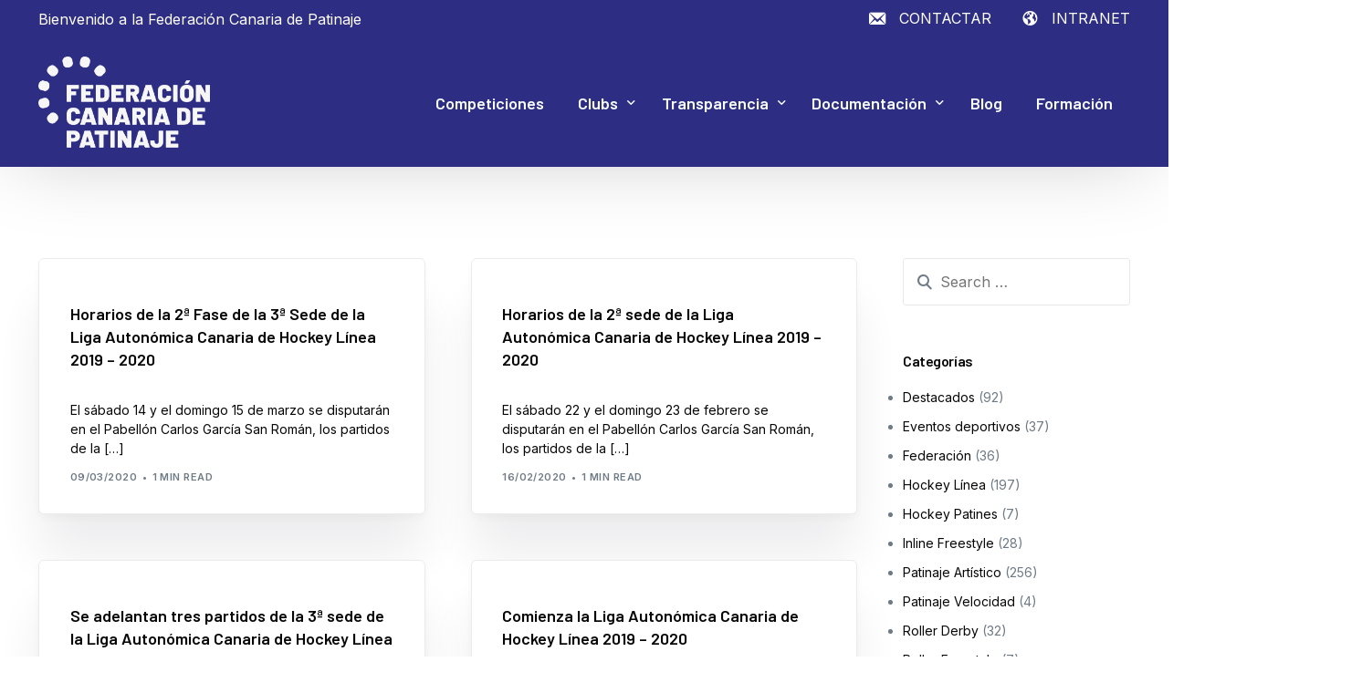

--- FILE ---
content_type: text/html; charset=UTF-8
request_url: https://fcpatinaje.org/tag/liga-autonomica-canaria/
body_size: 23893
content:
<!doctype html>
<html lang="es">
<head>
	<meta charset="UTF-8">
	<meta name="viewport" content="width=device-width, initial-scale=1">
	<link rel="profile" href="https://gmpg.org/xfn/11">

	<title>Liga Autonómica Canaria &#8211; Federación Canaria de Patinaje</title>
<meta name='robots' content='max-image-preview:large' />
<link rel='dns-prefetch' href='//fonts.googleapis.com' />
<link rel="alternate" type="application/rss+xml" title="Federación Canaria de Patinaje &raquo; Feed" href="https://fcpatinaje.org/feed/" />
<link rel="alternate" type="application/rss+xml" title="Federación Canaria de Patinaje &raquo; Feed de los comentarios" href="https://fcpatinaje.org/comments/feed/" />
<link rel="alternate" type="text/calendar" title="Federación Canaria de Patinaje &raquo; iCal Feed" href="https://fcpatinaje.org/eventos/?ical=1" />
<link rel="alternate" type="application/rss+xml" title="Federación Canaria de Patinaje &raquo; Etiqueta Liga Autonómica Canaria del feed" href="https://fcpatinaje.org/tag/liga-autonomica-canaria/feed/" />
<style id='wp-img-auto-sizes-contain-inline-css'>
img:is([sizes=auto i],[sizes^="auto," i]){contain-intrinsic-size:3000px 1500px}
/*# sourceURL=wp-img-auto-sizes-contain-inline-css */
</style>
<style id='wp-emoji-styles-inline-css'>

	img.wp-smiley, img.emoji {
		display: inline !important;
		border: none !important;
		box-shadow: none !important;
		height: 1em !important;
		width: 1em !important;
		margin: 0 0.07em !important;
		vertical-align: -0.1em !important;
		background: none !important;
		padding: 0 !important;
	}
/*# sourceURL=wp-emoji-styles-inline-css */
</style>
<link rel='stylesheet' id='wp-block-library-css' href='https://fcpatinaje.org/wp-includes/css/dist/block-library/style.min.css?ver=6.9' media='all' />
<style id='classic-theme-styles-inline-css'>
/*! This file is auto-generated */
.wp-block-button__link{color:#fff;background-color:#32373c;border-radius:9999px;box-shadow:none;text-decoration:none;padding:calc(.667em + 2px) calc(1.333em + 2px);font-size:1.125em}.wp-block-file__button{background:#32373c;color:#fff;text-decoration:none}
/*# sourceURL=/wp-includes/css/classic-themes.min.css */
</style>
<link rel='stylesheet' id='betterdocs-blocks-category-slate-layout-css' href='https://fcpatinaje.org/wp-content/plugins/betterdocs/assets/blocks/category-slate-layout/default.css?ver=4.3.4' media='all' />
<link rel='stylesheet' id='jet-engine-frontend-css' href='https://fcpatinaje.org/wp-content/plugins/jet-engine/assets/css/frontend.css?ver=3.8.1.1' media='all' />
<link rel='stylesheet' id='contact-form-7-css' href='https://fcpatinaje.org/wp-content/plugins/contact-form-7/includes/css/styles.css?ver=6.1.4' media='all' />
<link rel='stylesheet' id='tribe-events-v2-single-skeleton-css' href='https://fcpatinaje.org/wp-content/plugins/the-events-calendar/build/css/tribe-events-single-skeleton.css?ver=6.15.13.1' media='all' />
<link rel='stylesheet' id='tribe-events-v2-single-skeleton-full-css' href='https://fcpatinaje.org/wp-content/plugins/the-events-calendar/build/css/tribe-events-single-full.css?ver=6.15.13.1' media='all' />
<style id='tribe-events-v2-single-skeleton-full-inline-css'>
body{ --tec-color-text-primary: var(--uicore-headline-color); --tec-color-text-primary-light: rgba(110,122,132, .62); --tec-color-text-secondary: var(--uicore-secondary-color); --tec-color-text-disabled: rgba(110,122,132, .7); --tec-color-text-event-title: var(--uicore-headline-color); --tec-color-text-event-date: var(--uicore-body-color); --tec-color-icon-primary: var(--uicore-secondary-color); --tec-color-icon-secondary: var(--uicore-primary-color); --tec-color-icon-active: var(--uicore-accent-color); --tec-color-icon-disabled: var(--uicore-dark-color); --tec-color-icon-focus: var(--uicore-accent-color); --tec-color-icon-error: var(--uicore-dark-color); --tec-color-event-icon-hover: var(--uicore-accent-color); --tec-color-accent-primary: var(--uicore-primary-color); --tec-color-accent-secondary: var(--uicore-primary-color); --tec-color-button-primary: var(--uicore-primary-color);--tec-color-background-events-bar-submit-button: var(--uicore-primary-color);--tec-color-background-events-bar-submit-button-hover: rgba(45,46,131, .75); --tec-color-link-primary: var(--uicore-primary-color); --tec-color-link-accent: var(--uicore-accent-color); --tec-color-border-default: rgba(110,122,132, .15); --tec-color-border-secondary: rgba(110,122,132, .15); --tec-color-border-active: var(--uicore-dark-color); --tec-color-background: var(--uicore-white-color); --tec-color-background-secondary: var(--uicore-white-color); --tec-color-background-secondary-hover: var(--uicore-white-color); --tec-color-background-primary-multiday: var(--uicore-primary-color); --tec-color-background-primary-multiday-hover:  rgba(45,46,131, .75); --tec-color-background-secondary-datepicker: var(--uicore-light-color); --tec-box-shadow-default: 0 2px 5px 0 rgba(110,122,132, .3); --tec-box-shadow-tooltip:  0 2px 12px 0 rgba(7,7,7, .3); --tec-box-shadow-card: 0 1px 6px 2px rgba(7,7,7, .3); --tec-box-shadow-multiday: 16px 6px 6px -2px rgba(7,7,7, .3); --tec-color-background-subscribe-list-item-hover: var(--uicore-light-color); --tec-color-border-events-bar: var(--uicore-light-color); --tec-color-text-events-bar-input-placeholder: var(--uicore-body-color); --tec-font-family-sans-serif: var(--uicore-typography--h2-f);}
/*# sourceURL=tribe-events-v2-single-skeleton-full-inline-css */
</style>
<link rel='stylesheet' id='tec-events-elementor-widgets-base-styles-css' href='https://fcpatinaje.org/wp-content/plugins/the-events-calendar/build/css/integrations/plugins/elementor/widgets/widget-base.css?ver=6.15.13.1' media='all' />
<link rel='stylesheet' id='elementor-frontend-css' href='https://fcpatinaje.org/wp-content/uploads/elementor/css/custom-frontend.min.css?ver=1768212557' media='all' />
<link rel='stylesheet' id='uicore_global-css' href='https://fcpatinaje.org/wp-content/uploads/uicore-global.css?ver=1320' media='all' />
<link rel='stylesheet' id='eael-general-css' href='https://fcpatinaje.org/wp-content/plugins/essential-addons-for-elementor-lite/assets/front-end/css/view/general.min.css?ver=6.5.6' media='all' />
<link rel='stylesheet' id='uicore_blog_grid_fonts-css' href='//fonts.googleapis.com/css?family=Barlow%3A600%7CInter%3Anormal%7C&#038;ver=6.9' media='all' />
<link rel='stylesheet' id='uicore-blog-st-css' href='https://fcpatinaje.org/wp-content/uploads/uicore-blog.css?ver=1320' media='all' />
<link rel='stylesheet' id='elementor-gf-barlow-css' href='https://fonts.googleapis.com/css?family=Barlow:100,100italic,200,200italic,300,300italic,400,400italic,500,500italic,600,600italic,700,700italic,800,800italic,900,900italic&#038;display=auto' media='all' />
<link rel='stylesheet' id='elementor-gf-raleway-css' href='https://fonts.googleapis.com/css?family=Raleway:100,100italic,200,200italic,300,300italic,400,400italic,500,500italic,600,600italic,700,700italic,800,800italic,900,900italic&#038;display=auto' media='all' />
<link rel='stylesheet' id='elementor-gf-inter-css' href='https://fonts.googleapis.com/css?family=Inter:100,100italic,200,200italic,300,300italic,400,400italic,500,500italic,600,600italic,700,700italic,800,800italic,900,900italic&#038;display=auto' media='all' />
<script src="https://fcpatinaje.org/wp-includes/js/jquery/jquery.min.js?ver=3.7.1" id="jquery-core-js"></script>
<script src="https://fcpatinaje.org/wp-includes/js/jquery/jquery-migrate.min.js?ver=3.4.1" id="jquery-migrate-js"></script>
<link rel="https://api.w.org/" href="https://fcpatinaje.org/wp-json/" /><link rel="alternate" title="JSON" type="application/json" href="https://fcpatinaje.org/wp-json/wp/v2/tags/323" /><link rel="EditURI" type="application/rsd+xml" title="RSD" href="https://fcpatinaje.org/xmlrpc.php?rsd" />
<meta name="generator" content="WordPress 6.9" />
<meta name="tec-api-version" content="v1"><meta name="tec-api-origin" content="https://fcpatinaje.org"><link rel="alternate" href="https://fcpatinaje.org/wp-json/tribe/events/v1/events/?tags=liga-autonomica-canaria" /><meta name="generator" content="Elementor 3.34.1; features: additional_custom_breakpoints; settings: css_print_method-external, google_font-enabled, font_display-auto">
<meta name="theme-color" content="#2D2E83" />
        <link rel="shortcut icon" href="https://fcpatinaje.org/wp-content/plugins/uicore-framework/assets/img/favicon.png" >
		<link rel="icon" href="https://fcpatinaje.org/wp-content/plugins/uicore-framework/assets/img/favicon.png" >
		<link rel="apple-touch-icon" sizes="152x152" href="https://fcpatinaje.org/wp-content/plugins/uicore-framework/assets/img/favicon.png">
		<link rel="apple-touch-icon" sizes="120x120" href="https://fcpatinaje.org/wp-content/plugins/uicore-framework/assets/img/favicon.png">
		<link rel="apple-touch-icon" sizes="76x76" href="https://fcpatinaje.org/wp-content/plugins/uicore-framework/assets/img/favicon.png">
        <link rel="apple-touch-icon" href="https://fcpatinaje.org/wp-content/plugins/uicore-framework/assets/img/favicon.png">
        			<style>
				.e-con.e-parent:nth-of-type(n+4):not(.e-lazyloaded):not(.e-no-lazyload),
				.e-con.e-parent:nth-of-type(n+4):not(.e-lazyloaded):not(.e-no-lazyload) * {
					background-image: none !important;
				}
				@media screen and (max-height: 1024px) {
					.e-con.e-parent:nth-of-type(n+3):not(.e-lazyloaded):not(.e-no-lazyload),
					.e-con.e-parent:nth-of-type(n+3):not(.e-lazyloaded):not(.e-no-lazyload) * {
						background-image: none !important;
					}
				}
				@media screen and (max-height: 640px) {
					.e-con.e-parent:nth-of-type(n+2):not(.e-lazyloaded):not(.e-no-lazyload),
					.e-con.e-parent:nth-of-type(n+2):not(.e-lazyloaded):not(.e-no-lazyload) * {
						background-image: none !important;
					}
				}
			</style>
			<link rel="icon" href="https://fcpatinaje.org/wp-content/uploads/2026/01/cropped-fcp_icono-32x32.png" sizes="32x32" />
<link rel="icon" href="https://fcpatinaje.org/wp-content/uploads/2026/01/cropped-fcp_icono-192x192.png" sizes="192x192" />
<link rel="apple-touch-icon" href="https://fcpatinaje.org/wp-content/uploads/2026/01/cropped-fcp_icono-180x180.png" />
<meta name="msapplication-TileImage" content="https://fcpatinaje.org/wp-content/uploads/2026/01/cropped-fcp_icono-270x270.png" />
        <style>
            .uicore-animate-scroll {
                animation-fill-mode: both;
                animation-timing-function: linear;
                animation-timeline: view(block);
            }

            .uicore-animate-hide {
                opacity: 0;
                visibility: hidden;
            }
        </style>
        <script>
            document.addEventListener('DOMContentLoaded', function() {
                const supportsAnimationTimeline = CSS.supports("animation-timeline", "scroll()");

                if (!supportsAnimationTimeline && document.querySelector('.uicore-animate-scroll')) {
                    const script = document.createElement('script');
                    script.src = "https://fcpatinaje.org/wp-content/plugins/uicore-animate/assets/js/scroll-timeline.js";
                    script.async = true;
                    document.head.appendChild(script);
                }
            });
        </script>

</head>

<body class="archive tag tag-liga-autonomica-canaria tag-323 wp-custom-logo wp-embed-responsive wp-theme-pagebolt tribe-no-js uicore-animate-fade ui-a-dsmm-slide  uicore-sticky-tb uicore-blog  uicore-sidebar-right elementor-default elementor-kit-5551">
		<div class="uicore-animation-bg"></div><!-- Custom HTML - Page Options --><!-- 1.1 uicore_before_body_content -->	<div class="uicore-body-content">
		<!-- 1.2 uicore_before_page_content -->		<div id="uicore-page">
		        <div class="uicore uicore-top-bar uicore-section uicore-box "
                        >
            <div class="uicore uicore-container">

                <div class="ui-tb-col-1 uicore-animate">
                <p>Bienvenido a la Federación Canaria de Patinaje</p>                </div>

                                    <div class="ui-tb-col-2 uicore-animate">
                    <p><span class="uicore-icon-wrapp"><i class="uicore-i-mail" style="font-size:100%; color:inherit; padding-left:35px; padding-right:0;" ></i>&nbsp; &nbsp;<a data-mce-href="https://fcpatinaje.org/contactar/" href="https://fcpatinaje.org/contactar/">CONTACTAR</a></span><span class="uicore-icon-wrapp"><i class="uicore-i-globe" style="font-size:100%; color:inherit; padding-left:35px; padding-right:0;" ></i>&nbsp; &nbsp;<a data-mce-href="https://sidgad.cloud/fcp/" href="https://sidgad.cloud/fcp/">INTRANET</a></span></p>
                    </div>
                            </div>
                    </div>
        
        <div data-uils="header" data-uils-title="Header" id="wrapper-navbar" itemscope itemtype="http://schema.org/WebSite" class="uicore uicore-navbar uicore-section uicore-box uicore-h-classic uicore-sticky ui-smart-sticky "><div class="uicore-header-wrapper">
            <nav class="uicore uicore-container">
            		 <div class="uicore-branding "
              data-uils="header-branding"
              data-uils-title="Site Logo"
              >
                
			<a href="https://fcpatinaje.org/" rel="home">
                <img fetchpriority="high" class="uicore uicore-logo uicore-main" src="https://fcpatinaje.org/wp-content/uploads/2025/12/logo_fcp_blanco.png" alt="Federación Canaria de Patinaje" width="1286" height="685"/>
				<img class="uicore uicore-logo uicore-second" src="https://fcpatinaje.org/wp-content/uploads/2025/12/logo_fcp_blanco.png" alt="Federación Canaria de Patinaje" width="1286" height="685"/>
				<img class="uicore uicore-logo uicore-mobile-main" src="https://fcpatinaje.org/wp-content/uploads/2025/12/logo_fcp_blanco.png" alt="Federación Canaria de Patinaje" width="1286" height="685"/>
				<img loading="lazy" class="uicore uicore-logo uicore-mobile-second" src="https://fcpatinaje.org/wp-content/uploads/2025/12/logo_fcp_blanco.png" alt="Federación Canaria de Patinaje" width="1286" height="685"/>
			</a>

		        </div>
		        <div class='uicore-nav-menu'>
            <div class="uicore-menu-container uicore-nav"><ul data-uils="header-menu" data-uils-title="Navigation Menu" class="uicore-menu"><li class="menu-item menu-item-type-custom menu-item-object-custom menu-item-16494"><a href="https://fcpatinaje.org/competiciones/"><span class="ui-menu-item-wrapper">Competiciones</span></a></li>
<li class="menu-item menu-item-type-post_type menu-item-object-page menu-item-has-children menu-item-16492"><a href="https://fcpatinaje.org/clubs-de-patinaje/"><span class="ui-menu-item-wrapper">Clubs</span></a>
<ul class="sub-menu">
	<li class="menu-item menu-item-type-custom menu-item-object-custom menu-item-7411"><a href="/clubs-de-patinaje/?jsf=jet-engine&#038;tax=socios_modalidad:46"><span class="ui-menu-item-wrapper">Hockey Línea</span></a></li>
	<li class="menu-item menu-item-type-custom menu-item-object-custom menu-item-7436"><a href="/clubs-de-patinaje/?jsf=jet-engine&#038;tax=socios_modalidad:47"><span class="ui-menu-item-wrapper">Hockey Patines</span></a></li>
	<li class="menu-item menu-item-type-custom menu-item-object-custom menu-item-7435"><a href="/clubs-de-patinaje/?jsf=jet-engine&#038;tax=socios_modalidad:51"><span class="ui-menu-item-wrapper">Inline Freestyle</span></a></li>
	<li class="menu-item menu-item-type-custom menu-item-object-custom menu-item-7433"><a href="/clubs-de-patinaje/?jsf=jet-engine&#038;tax=socios_modalidad:45"><span class="ui-menu-item-wrapper">Patinaje artístico</span></a></li>
	<li class="menu-item menu-item-type-custom menu-item-object-custom menu-item-7429"><a href="/clubs-de-patinaje/?jsf=jet-engine&#038;tax=socios_modalidad:48"><span class="ui-menu-item-wrapper">Patinaje velocidad</span></a></li>
	<li class="menu-item menu-item-type-custom menu-item-object-custom menu-item-7430"><a href="/clubs-de-patinaje/?jsf=jet-engine&#038;tax=socios_modalidad:49"><span class="ui-menu-item-wrapper">Roller Derby</span></a></li>
	<li class="menu-item menu-item-type-custom menu-item-object-custom menu-item-7434"><a href="/clubs-de-patinaje/?jsf=jet-engine&#038;tax=socios_modalidad:52"><span class="ui-menu-item-wrapper">Roller Freestyle</span></a></li>
	<li class="menu-item menu-item-type-custom menu-item-object-custom menu-item-7428"><a href="/clubs-de-patinaje/?jsf=jet-engine&#038;tax=socios_modalidad:50"><span class="ui-menu-item-wrapper">Skateboard</span></a></li>
</ul>
</li>
<li class="menu-item menu-item-type-custom menu-item-object-custom menu-item-has-children menu-item-6042"><a href="/docs-categoria/transparencia/"><span class="ui-menu-item-wrapper">Transparencia</span></a>
<ul class="sub-menu">
	<li class="menu-item menu-item-type-taxonomy menu-item-object-doc_category menu-item-23444"><a href="https://fcpatinaje.org/docs-categoria/acuerdos-asamblea-general/"><span class="ui-menu-item-wrapper">Acuerdos Asamblea General</span></a></li>
	<li class="menu-item menu-item-type-taxonomy menu-item-object-doc_category menu-item-23445"><a href="https://fcpatinaje.org/docs-categoria/codigo-de-buen-gobierno/"><span class="ui-menu-item-wrapper">Código de Buen Gobierno</span></a></li>
	<li class="menu-item menu-item-type-taxonomy menu-item-object-doc_category menu-item-7472"><a href="https://fcpatinaje.org/docs-categoria/cuentas/"><span class="ui-menu-item-wrapper">Cuentas</span></a></li>
	<li class="menu-item menu-item-type-taxonomy menu-item-object-doc_category menu-item-11887"><a href="https://fcpatinaje.org/docs-categoria/elecciones/"><span class="ui-menu-item-wrapper">Elecciones</span></a></li>
	<li class="menu-item menu-item-type-taxonomy menu-item-object-doc_category menu-item-7473"><a href="https://fcpatinaje.org/docs-categoria/estatutos/"><span class="ui-menu-item-wrapper">Estatutos</span></a></li>
	<li class="menu-item menu-item-type-taxonomy menu-item-object-doc_category menu-item-7474"><a href="https://fcpatinaje.org/docs-categoria/junta-de-gobierno/"><span class="ui-menu-item-wrapper">Junta de gobierno</span></a></li>
	<li class="menu-item menu-item-type-taxonomy menu-item-object-doc_category menu-item-23446"><a href="https://fcpatinaje.org/docs-categoria/organos-disciplinarios/"><span class="ui-menu-item-wrapper">Órganos disciplinarios</span></a></li>
	<li class="menu-item menu-item-type-taxonomy menu-item-object-doc_category menu-item-23450"><a href="https://fcpatinaje.org/docs-categoria/resoluciones/"><span class="ui-menu-item-wrapper">Resoluciones</span></a></li>
	<li class="menu-item menu-item-type-taxonomy menu-item-object-doc_category menu-item-7476"><a href="https://fcpatinaje.org/docs-categoria/subvenciones-publicas/"><span class="ui-menu-item-wrapper">Subvenciones públicas</span></a></li>
</ul>
</li>
<li class="menu-item menu-item-type-post_type menu-item-object-page menu-item-has-children menu-item-6523 uicore-simple-megamenu"><a href="https://fcpatinaje.org/documentacion/"><span class="ui-menu-item-wrapper">Documentación</span></a>
<ul class="sub-menu">
	<li class="menu-item menu-item-type-custom menu-item-object-custom menu-item-has-children menu-item-7463"><a href="#"><span class="ui-menu-item-wrapper">Federación</span></a>
	<ul class="sub-menu">
		<li class="menu-item menu-item-type-taxonomy menu-item-object-doc_category menu-item-7467"><a href="https://fcpatinaje.org/docs-categoria/circulares/"><span class="ui-menu-item-wrapper">Circulares</span></a></li>
		<li class="menu-item menu-item-type-taxonomy menu-item-object-doc_category menu-item-7468"><a href="https://fcpatinaje.org/docs-categoria/doping/"><span class="ui-menu-item-wrapper">Doping</span></a></li>
		<li class="menu-item menu-item-type-post_type menu-item-object-page menu-item-8035"><a href="https://fcpatinaje.org/enlaces/"><span class="ui-menu-item-wrapper">Enlaces</span></a></li>
		<li class="menu-item menu-item-type-taxonomy menu-item-object-doc_category menu-item-7650"><a href="https://fcpatinaje.org/docs-categoria/seguro-deportivo/"><span class="ui-menu-item-wrapper">Seguro deportivo</span></a></li>
	</ul>
</li>
	<li class="menu-item menu-item-type-custom menu-item-object-custom menu-item-has-children menu-item-7513"><a href="#"><span class="ui-menu-item-wrapper">Reglamentos y doc. varia</span></a>
	<ul class="sub-menu">
		<li class="menu-item menu-item-type-taxonomy menu-item-object-doc_category menu-item-7980"><a href="https://fcpatinaje.org/docs-categoria/hockey-linea/"><span class="ui-menu-item-wrapper">Hockey línea</span></a></li>
		<li class="menu-item menu-item-type-69 menu-item-object-doc_category menu-item-7500"><a><span class="ui-menu-item-wrapper">Hockey patines</span></a></li>
		<li class="menu-item menu-item-type-70 menu-item-object-doc_category menu-item-7501"><a><span class="ui-menu-item-wrapper">Inline Freestyle</span></a></li>
		<li class="menu-item menu-item-type-taxonomy menu-item-object-doc_category menu-item-7981"><a href="https://fcpatinaje.org/docs-categoria/patinaje-artistico/"><span class="ui-menu-item-wrapper">Patinaje artístico</span></a></li>
		<li class="menu-item menu-item-type-72 menu-item-object-doc_category menu-item-7502"><a><span class="ui-menu-item-wrapper">Patinaje velocidad</span></a></li>
		<li class="menu-item menu-item-type-custom menu-item-object-custom menu-item-8062"><a href="/docs-categoria/roller-freestyle/"><span class="ui-menu-item-wrapper">Roller Freestyle</span></a></li>
		<li class="menu-item menu-item-type-taxonomy menu-item-object-doc_category menu-item-7503"><a href="https://fcpatinaje.org/docs-categoria/roller-derby/"><span class="ui-menu-item-wrapper">Roller Derby</span></a></li>
		<li class="menu-item menu-item-type-taxonomy menu-item-object-doc_category menu-item-7505"><a href="https://fcpatinaje.org/docs-categoria/skateboard/"><span class="ui-menu-item-wrapper">Skateboarding</span></a></li>
	</ul>
</li>
	<li class="menu-item menu-item-type-custom menu-item-object-custom menu-item-has-children menu-item-20668"><a href="#"><span class="ui-menu-item-wrapper">Rankings</span></a>
	<ul class="sub-menu">
		<li class="menu-item menu-item-type-custom menu-item-object-custom menu-item-20669"><a href="https://fcpatinaje.org/docs-categoria/ranking/"><span class="ui-menu-item-wrapper">Patinaje artístico</span></a></li>
		<li class="menu-item menu-item-type-custom menu-item-object-custom menu-item-25898"><a href="https://fcpatinaje.org/docs-categoria/ranking-skateboarding-competiciones/"><span class="ui-menu-item-wrapper">Skateboarding</span></a></li>
	</ul>
</li>
</ul>
</li>
<li class="menu-item menu-item-type-post_type menu-item-object-page current_page_parent menu-item-6040"><a href="https://fcpatinaje.org/blog/"><span class="ui-menu-item-wrapper">Blog</span></a></li>
<li class="menu-item menu-item-type-taxonomy menu-item-object-doc_category menu-item-7767"><a href="https://fcpatinaje.org/docs-categoria/formacion/"><span class="ui-menu-item-wrapper">Formación</span></a></li>
</ul></div>        </div>
		<div class="uicore-mobile-head-right">            <button type="button" class="uicore-toggle uicore-ham uicore-ham-default" aria-label="mobile-menu">

                
                    <span class="bars">
                        <span class="bar"></span>
                                                    <span class="bar"></span>
                                                <span class="bar"></span>
                    </span>

                
            </button>
        </div>            </nav>

            </div>
                    </div><!-- #wrapper-navbar end -->
                    <script>
                if (document.querySelector('.uicore-navbar.uicore-sticky')) {
                    document.querySelector('.uicore-navbar.uicore-sticky').style.top = document.querySelector('.uicore-top-bar').offsetHeight+'px';
                }
            </script>
            <!-- 1.3 uicore_page -->			<div id="content" class="uicore-content">

			<!-- 1.4 uicore_before_content -->
<div id="primary" class="content-area">

	        <main id="main" class="site-main uicore-section uicore-box uicore">
        <div class="uicore uicore-container uicore-content-wrapper uicore-blog-animation">

            <div class="uicore-archive uicore-post-content">
                <div class="uicore-grid-container uicore-blog-grid uicore-grid-row uicore-grid uicore-landscape-ratio uicore-large-space animate-2 ui-st-boxed-creative ">
            <div class="uicore-grid-item uicore-col-md-6 uicore-col-lg-6  uicore-zoom uicore-animate post-2992 post type-post status-publish format-standard hentry category-hockey-linea tag-arona-guanches tag-hockey-linea tag-liga-autonomica-canaria tag-santa-cruz-patina-dolphins" >
                <article class="uicore-post">
                    <div class="uicore-post-wrapper">

                        
                        <div class="uicore-post-info">
                            <div class="uicore-post-info-wrapper">
                                                                <div class="uicore-post-category uicore-body">
                                    <a href="https://fcpatinaje.org/category/hockey-linea/" title="View Hockey Línea posts">Hockey Línea</a>                                </div>
                              <a href="https://fcpatinaje.org/horarios-de-la-2a-fase-de-la-3a-sede-de-la-liga-autonomica-canaria-de-hockey-linea-2019-2020/" title="View Post: Horarios de la 2ª Fase de la 3ª Sede de la Liga Autonómica Canaria de Hockey Línea 2019 &#8211; 2020 ">                              <h3 class="uicore-post-title">
                                <span>Horarios de la 2ª Fase de la 3ª Sede de la Liga Autonómica Canaria de Hockey Línea 2019 &#8211; 2020</span>
                              </h3>
                              </a><p>El sábado 14 y el domingo 15 de marzo se disputarán en el Pabellón Carlos García San Román, los partidos de la [&hellip;]</p><div class="uicore-post-footer uicore-body"><span>09/03/2020</span><span class="uicore-meta-separator"></span><span>1 min read</span></div>                            </div>
                        </div>

                    </div>
                </article>
            </div>
        
            <div class="uicore-grid-item uicore-col-md-6 uicore-col-lg-6  uicore-zoom uicore-animate post-2917 post type-post status-publish format-standard hentry category-hockey-linea tag-arona-guanches tag-hockey-linea tag-liga-autonomica-canaria tag-santa-cruz-patina-dolphins" >
                <article class="uicore-post">
                    <div class="uicore-post-wrapper">

                        
                        <div class="uicore-post-info">
                            <div class="uicore-post-info-wrapper">
                                                                <div class="uicore-post-category uicore-body">
                                    <a href="https://fcpatinaje.org/category/hockey-linea/" title="View Hockey Línea posts">Hockey Línea</a>                                </div>
                              <a href="https://fcpatinaje.org/horarios-de-la-2a-sede-de-la-liga-autonomica-canaria-de-hockey-linea-2019-2020/" title="View Post: Horarios de la 2ª sede de la Liga Autonómica Canaria de Hockey Línea 2019 &#8211; 2020 ">                              <h3 class="uicore-post-title">
                                <span>Horarios de la 2ª sede de la Liga Autonómica Canaria de Hockey Línea 2019 &#8211; 2020</span>
                              </h3>
                              </a><p>El sábado 22 y el domingo 23 de febrero se disputarán en el Pabellón Carlos García San Román, los partidos de la [&hellip;]</p><div class="uicore-post-footer uicore-body"><span>16/02/2020</span><span class="uicore-meta-separator"></span><span>1 min read</span></div>                            </div>
                        </div>

                    </div>
                </article>
            </div>
        
            <div class="uicore-grid-item uicore-col-md-6 uicore-col-lg-6  uicore-zoom uicore-animate post-6034 post type-post status-publish format-standard hentry category-hockey-linea tag-arona-guanches tag-hockey-linea tag-liga-autonomica-canaria tag-santa-cruz-patina-dolphins" >
                <article class="uicore-post">
                    <div class="uicore-post-wrapper">

                        
                        <div class="uicore-post-info">
                            <div class="uicore-post-info-wrapper">
                                                                <div class="uicore-post-category uicore-body">
                                    <a href="https://fcpatinaje.org/category/hockey-linea/" title="View Hockey Línea posts">Hockey Línea</a>                                </div>
                              <a href="https://fcpatinaje.org/se-adelantan-tres-partidos-de-la-3a-sede-de-la-liga-autonomica-canaria-de-hockey-linea-2019-2020/" title="View Post: Se adelantan tres partidos de la 3ª sede de la Liga Autonómica Canaria de Hockey Línea 2019 &#8211; 2020 ">                              <h3 class="uicore-post-title">
                                <span>Se adelantan tres partidos de la 3ª sede de la Liga Autonómica Canaria de Hockey Línea 2019 &#8211; 2020</span>
                              </h3>
                              </a><p>El domingo 9 de febrero se disputarán en el Pabellón de Las Galletas de Arona en Tenerife, los tres partidos adelantados de [&hellip;]</p><div class="uicore-post-footer uicore-body"><span>06/02/2020</span><span class="uicore-meta-separator"></span><span>1 min read</span></div>                            </div>
                        </div>

                    </div>
                </article>
            </div>
        
            <div class="uicore-grid-item uicore-col-md-6 uicore-col-lg-6  uicore-zoom uicore-animate post-2610 post type-post status-publish format-standard hentry category-hockey-linea tag-arona-guanches tag-hockey-linea tag-liga-autonomica-canaria tag-molina-sport tag-santa-cruz-patina-dolphins" >
                <article class="uicore-post">
                    <div class="uicore-post-wrapper">

                        
                        <div class="uicore-post-info">
                            <div class="uicore-post-info-wrapper">
                                                                <div class="uicore-post-category uicore-body">
                                    <a href="https://fcpatinaje.org/category/hockey-linea/" title="View Hockey Línea posts">Hockey Línea</a>                                </div>
                              <a href="https://fcpatinaje.org/comienza-la-liga-autonomica-canaria-de-hockey-linea-2019-2020/" title="View Post: Comienza la Liga Autonómica Canaria de Hockey Línea 2019 &#8211; 2020 ">                              <h3 class="uicore-post-title">
                                <span>Comienza la Liga Autonómica Canaria de Hockey Línea 2019 &#8211; 2020</span>
                              </h3>
                              </a><p>El sábado 11 de enero tendrá lugar la 1ª jornada de la Liga Canaria de Hockey Línea 2019-20, que se celebrará en [&hellip;]</p><div class="uicore-post-footer uicore-body"><span>10/01/2020</span><span class="uicore-meta-separator"></span><span>1 min read</span></div>                            </div>
                        </div>

                    </div>
                </article>
            </div>
        </div>            </div>
            <aside id="secondary" class="uicore-sidebar uicore-animate"><div class="uicore-sidebar-content uicore-sticky "><div class="uicore-widget widget_search">    <form method="get" id="searchform" class="search-form" action="https://fcpatinaje.org/" role="search">
        <label>
            <span class="screen-reader-text">Search for:</span>
            <input type="search" class="search-field" placeholder="Search &hellip;" value="" name="s" x-webkit-speech>
        </label>
        <input type="submit" class="search-submit" value="Search" />
    </form>
</div><div class="uicore-widget widget_categories"><h4 class="uicore-widget-title">Categorías</h4>
			<ul>
					<li class="cat-item cat-item-250"><a href="https://fcpatinaje.org/category/destacados/">Destacados</a> (92)
</li>
	<li class="cat-item cat-item-531"><a href="https://fcpatinaje.org/category/eventos-deportivos/">Eventos deportivos</a> (37)
</li>
	<li class="cat-item cat-item-254"><a href="https://fcpatinaje.org/category/federacion/">Federación</a> (36)
</li>
	<li class="cat-item cat-item-249"><a href="https://fcpatinaje.org/category/hockey-linea/">Hockey Línea</a> (197)
</li>
	<li class="cat-item cat-item-354"><a href="https://fcpatinaje.org/category/hockey-patines/">Hockey Patines</a> (7)
</li>
	<li class="cat-item cat-item-252"><a href="https://fcpatinaje.org/category/inline-freestyle/">Inline Freestyle</a> (28)
</li>
	<li class="cat-item cat-item-251"><a href="https://fcpatinaje.org/category/patinaje-artistico/">Patinaje Artístico</a> (256)
</li>
	<li class="cat-item cat-item-355"><a href="https://fcpatinaje.org/category/patinaje-velocidad/">Patinaje Velocidad</a> (4)
</li>
	<li class="cat-item cat-item-253"><a href="https://fcpatinaje.org/category/roller-derby/">Roller Derby</a> (32)
</li>
	<li class="cat-item cat-item-248"><a href="https://fcpatinaje.org/category/roller-freestyle/">Roller Freestyle</a> (7)
</li>
	<li class="cat-item cat-item-1"><a href="https://fcpatinaje.org/category/sin-categoria/">Sin categoría</a> (18)
</li>
	<li class="cat-item cat-item-356"><a href="https://fcpatinaje.org/category/skateboard/">Skateboard</a> (21)
</li>
			</ul>

			</div><div class="uicore-widget widget_tag_cloud"><h4 class="uicore-widget-title">Etiquetas</h4><div class="tagcloud"><a href="https://fcpatinaje.org/tag/arona-guanches/" class="tag-cloud-link tag-link-322 tag-link-position-1" style="font-size: 12.625pt;" aria-label="Arona Guanches (6 elementos)">Arona Guanches</a>
<a href="https://fcpatinaje.org/tag/arona-guanches-hc/" class="tag-cloud-link tag-link-295 tag-link-position-2" style="font-size: 15pt;" aria-label="Arona Guanches HC (10 elementos)">Arona Guanches HC</a>
<a href="https://fcpatinaje.org/tag/arona-tenerife-guanches/" class="tag-cloud-link tag-link-367 tag-link-position-3" style="font-size: 19.25pt;" aria-label="Arona Tenerife Guanches (23 elementos)">Arona Tenerife Guanches</a>
<a href="https://fcpatinaje.org/tag/bcn-tsunamis/" class="tag-cloud-link tag-link-285 tag-link-position-4" style="font-size: 9.5pt;" aria-label="BCN Tsunamis (3 elementos)">BCN Tsunamis</a>
<a href="https://fcpatinaje.org/tag/caja-rural-cplv/" class="tag-cloud-link tag-link-349 tag-link-position-5" style="font-size: 10.75pt;" aria-label="Caja Rural CPLV (4 elementos)">Caja Rural CPLV</a>
<a href="https://fcpatinaje.org/tag/campeonato-autonomico-de-patinaje-artistico/" class="tag-cloud-link tag-link-351 tag-link-position-6" style="font-size: 9.5pt;" aria-label="Campeonato Autonómico de Patinaje Artístico (3 elementos)">Campeonato Autonómico de Patinaje Artístico</a>
<a href="https://fcpatinaje.org/tag/campeonato-provincial-de-patinaje-artistico/" class="tag-cloud-link tag-link-495 tag-link-position-7" style="font-size: 12.625pt;" aria-label="Campeonato Provincial de Patinaje Artístico (6 elementos)">Campeonato Provincial de Patinaje Artístico</a>
<a href="https://fcpatinaje.org/tag/campeonato-provincial-de-tenerife-de-patinaje-artistico/" class="tag-cloud-link tag-link-420 tag-link-position-8" style="font-size: 10.75pt;" aria-label="Campeonato Provincial de Tenerife de Patinaje Artístico (4 elementos)">Campeonato Provincial de Tenerife de Patinaje Artístico</a>
<a href="https://fcpatinaje.org/tag/carmelo-paniagua/" class="tag-cloud-link tag-link-342 tag-link-position-9" style="font-size: 8pt;" aria-label="Carmelo Paniagua (2 elementos)">Carmelo Paniagua</a>
<a href="https://fcpatinaje.org/tag/chc-las-rozas/" class="tag-cloud-link tag-link-301 tag-link-position-10" style="font-size: 10.75pt;" aria-label="CHC Las rozas (4 elementos)">CHC Las rozas</a>
<a href="https://fcpatinaje.org/tag/chl-jujol/" class="tag-cloud-link tag-link-333 tag-link-position-11" style="font-size: 9.5pt;" aria-label="CHL Jujol (3 elementos)">CHL Jujol</a>
<a href="https://fcpatinaje.org/tag/ch-molina-sport/" class="tag-cloud-link tag-link-286 tag-link-position-12" style="font-size: 22pt;" aria-label="CH Molina Sport (39 elementos)">CH Molina Sport</a>
<a href="https://fcpatinaje.org/tag/coronavirus/" class="tag-cloud-link tag-link-352 tag-link-position-13" style="font-size: 9.5pt;" aria-label="Coronavirus (3 elementos)">Coronavirus</a>
<a href="https://fcpatinaje.org/tag/covid-19/" class="tag-cloud-link tag-link-353 tag-link-position-14" style="font-size: 13.25pt;" aria-label="COVID-19 (7 elementos)">COVID-19</a>
<a href="https://fcpatinaje.org/tag/cronica/" class="tag-cloud-link tag-link-287 tag-link-position-15" style="font-size: 11.75pt;" aria-label="Crónica (5 elementos)">Crónica</a>
<a href="https://fcpatinaje.org/tag/eloy-ramil/" class="tag-cloud-link tag-link-300 tag-link-position-16" style="font-size: 10.75pt;" aria-label="Eloy Ramil (4 elementos)">Eloy Ramil</a>
<a href="https://fcpatinaje.org/tag/espana/" class="tag-cloud-link tag-link-281 tag-link-position-17" style="font-size: 10.75pt;" aria-label="España (4 elementos)">España</a>
<a href="https://fcpatinaje.org/tag/fases-de-desescalada/" class="tag-cloud-link tag-link-358 tag-link-position-18" style="font-size: 9.5pt;" aria-label="Fases de desescalada (3 elementos)">Fases de desescalada</a>
<a href="https://fcpatinaje.org/tag/federacion-canaria-patinaje/" class="tag-cloud-link tag-link-268 tag-link-position-19" style="font-size: 10.75pt;" aria-label="federacion canaria patinaje (4 elementos)">federacion canaria patinaje</a>
<a href="https://fcpatinaje.org/tag/federacion-canaria-de-patinaje/" class="tag-cloud-link tag-link-291 tag-link-position-20" style="font-size: 17.375pt;" aria-label="Federación Canaria de Patinaje (16 elementos)">Federación Canaria de Patinaje</a>
<a href="https://fcpatinaje.org/tag/hc-playas-oropesa/" class="tag-cloud-link tag-link-326 tag-link-position-21" style="font-size: 8pt;" aria-label="HC Playas Oropesa (2 elementos)">HC Playas Oropesa</a>
<a href="https://fcpatinaje.org/tag/hockey-linea/" class="tag-cloud-link tag-link-263 tag-link-position-22" style="font-size: 16.75pt;" aria-label="hockey linea (14 elementos)">hockey linea</a>
<a href="https://fcpatinaje.org/tag/hockey-linea-canarias/" class="tag-cloud-link tag-link-271 tag-link-position-23" style="font-size: 11.75pt;" aria-label="hockey linea canarias (5 elementos)">hockey linea canarias</a>
<a href="https://fcpatinaje.org/tag/hockey-linea-2/" class="tag-cloud-link tag-link-374 tag-link-position-24" style="font-size: 14.5pt;" aria-label="Hockey Línea (9 elementos)">Hockey Línea</a>
<a href="https://fcpatinaje.org/tag/inline-freestyle/" class="tag-cloud-link tag-link-413 tag-link-position-25" style="font-size: 10.75pt;" aria-label="Inline Freestyle (4 elementos)">Inline Freestyle</a>
<a href="https://fcpatinaje.org/tag/janet-ruiz/" class="tag-cloud-link tag-link-292 tag-link-position-26" style="font-size: 9.5pt;" aria-label="Janet Ruiz (3 elementos)">Janet Ruiz</a>
<a href="https://fcpatinaje.org/tag/jennifer-sosa/" class="tag-cloud-link tag-link-293 tag-link-position-27" style="font-size: 9.5pt;" aria-label="Jennifer Sosa (3 elementos)">Jennifer Sosa</a>
<a href="https://fcpatinaje.org/tag/liga-autonomica-canaria/" class="tag-cloud-link tag-link-323 tag-link-position-28" style="font-size: 10.75pt;" aria-label="Liga Autonómica Canaria (4 elementos)">Liga Autonómica Canaria</a>
<a href="https://fcpatinaje.org/tag/liga-canaria-hockey-linea/" class="tag-cloud-link tag-link-329 tag-link-position-29" style="font-size: 10.75pt;" aria-label="Liga Canaria Hockey Linea (4 elementos)">Liga Canaria Hockey Linea</a>
<a href="https://fcpatinaje.org/tag/liga-oro/" class="tag-cloud-link tag-link-299 tag-link-position-30" style="font-size: 19.5pt;" aria-label="Liga Oro (24 elementos)">Liga Oro</a>
<a href="https://fcpatinaje.org/tag/liga-elite/" class="tag-cloud-link tag-link-298 tag-link-position-31" style="font-size: 19.875pt;" aria-label="Liga Élite (26 elementos)">Liga Élite</a>
<a href="https://fcpatinaje.org/tag/liga-elite-hockey-en-linea/" class="tag-cloud-link tag-link-288 tag-link-position-32" style="font-size: 12.625pt;" aria-label="Liga Élite Hockey en Línea (6 elementos)">Liga Élite Hockey en Línea</a>
<a href="https://fcpatinaje.org/tag/metropolitano-hc/" class="tag-cloud-link tag-link-328 tag-link-position-33" style="font-size: 8pt;" aria-label="Metropolitano HC (2 elementos)">Metropolitano HC</a>
<a href="https://fcpatinaje.org/tag/molina-sport/" class="tag-cloud-link tag-link-324 tag-link-position-34" style="font-size: 9.5pt;" aria-label="Molina Sport (3 elementos)">Molina Sport</a>
<a href="https://fcpatinaje.org/tag/molina-sport-acegc/" class="tag-cloud-link tag-link-330 tag-link-position-35" style="font-size: 11.75pt;" aria-label="Molina Sport ACEGC (5 elementos)">Molina Sport ACEGC</a>
<a href="https://fcpatinaje.org/tag/nayra-gonzalez/" class="tag-cloud-link tag-link-319 tag-link-position-36" style="font-size: 8pt;" aria-label="Nayra gonzález (2 elementos)">Nayra gonzález</a>
<a href="https://fcpatinaje.org/tag/nuevos-valores-del-patinaje-artistico/" class="tag-cloud-link tag-link-294 tag-link-position-37" style="font-size: 9.5pt;" aria-label="Nuevos Valores del Patinaje Artistico (3 elementos)">Nuevos Valores del Patinaje Artistico</a>
<a href="https://fcpatinaje.org/tag/patinaje-artistico/" class="tag-cloud-link tag-link-289 tag-link-position-38" style="font-size: 17pt;" aria-label="Patinaje Artístico (15 elementos)">Patinaje Artístico</a>
<a href="https://fcpatinaje.org/tag/pruebas-de-nivel-cabildo-la-palma/" class="tag-cloud-link tag-link-416 tag-link-position-39" style="font-size: 9.5pt;" aria-label="Pruebas de Nivel Cabildo La Palma (3 elementos)">Pruebas de Nivel Cabildo La Palma</a>
<a href="https://fcpatinaje.org/tag/pruebas-de-nivel-del-cabildo-de-lanzarote/" class="tag-cloud-link tag-link-348 tag-link-position-40" style="font-size: 9.5pt;" aria-label="Pruebas de Nivel del Cabildo de Lanzarote (3 elementos)">Pruebas de Nivel del Cabildo de Lanzarote</a>
<a href="https://fcpatinaje.org/tag/pruebas-de-nivel-de-patinaje-artistico/" class="tag-cloud-link tag-link-414 tag-link-position-41" style="font-size: 10.75pt;" aria-label="Pruebas de Nivel de Patinaje Artístico (4 elementos)">Pruebas de Nivel de Patinaje Artístico</a>
<a href="https://fcpatinaje.org/tag/rfep/" class="tag-cloud-link tag-link-357 tag-link-position-42" style="font-size: 13.875pt;" aria-label="RFEP (8 elementos)">RFEP</a>
<a href="https://fcpatinaje.org/tag/roller-derby/" class="tag-cloud-link tag-link-275 tag-link-position-43" style="font-size: 11.75pt;" aria-label="roller derby (5 elementos)">roller derby</a>
<a href="https://fcpatinaje.org/tag/santa-cruz-patina-dolphins/" class="tag-cloud-link tag-link-325 tag-link-position-44" style="font-size: 11.75pt;" aria-label="Santa Cruz Patina Dolphins (5 elementos)">Santa Cruz Patina Dolphins</a>
<a href="https://fcpatinaje.org/tag/tres-cantos/" class="tag-cloud-link tag-link-347 tag-link-position-45" style="font-size: 9.5pt;" aria-label="Tres Cantos (3 elementos)">Tres Cantos</a></div>
</div></div></aside>        </div>
    </main>
    	
</div><!-- #primary -->


	</div><!-- #content -->

	            <footer id="uicore-tb-footer" itemscope="itemscope" itemtype="https://schema.org/WPFooter" >
			    		<div data-elementor-type="uicore-tb" data-elementor-id="29195" class="elementor elementor-29195" data-elementor-post-type="uicore-tb">
						<section data-particle_enable="false" data-particle-mobile-disabled="false" class="elementor-section elementor-top-section elementor-element elementor-element-49c178f elementor-section-boxed elementor-section-height-default elementor-section-height-default" data-id="49c178f" data-element_type="section">
							<div class="elementor-background-overlay"></div>
							<div class="elementor-container elementor-column-gap-default">
					<div class="elementor-column elementor-col-100 elementor-top-column elementor-element elementor-element-d3d76fe" data-id="d3d76fe" data-element_type="column">
			<div class="elementor-widget-wrap elementor-element-populated">
						<div class="elementor-element elementor-element-02a95b4 elementor-widget elementor-widget-heading" data-id="02a95b4" data-element_type="widget" data-widget_type="heading.default">
				<div class="elementor-widget-container">
					<h3 class="elementor-heading-title elementor-size-default">ENTIDADES COLABORADORAS</h3>				</div>
				</div>
				<section data-particle_enable="false" data-particle-mobile-disabled="false" class="elementor-section elementor-inner-section elementor-element elementor-element-29cae33 elementor-section-boxed elementor-section-height-default elementor-section-height-default" data-id="29cae33" data-element_type="section">
						<div class="elementor-container elementor-column-gap-default">
					<div class="elementor-column elementor-col-33 elementor-inner-column elementor-element elementor-element-26a9edf" data-id="26a9edf" data-element_type="column">
			<div class="elementor-widget-wrap elementor-element-populated">
						<div class="elementor-element elementor-element-bfc0698 elementor-widget elementor-widget-image" data-id="bfc0698" data-element_type="widget" data-widget_type="image.default">
				<div class="elementor-widget-container">
															<img width="1000" height="293" src="https://fcpatinaje.org/wp-content/uploads/2021/05/logotipo_consejosd.png" class="attachment-large size-large wp-image-6972" alt="" srcset="https://fcpatinaje.org/wp-content/uploads/2021/05/logotipo_consejosd.png 1024w, https://fcpatinaje.org/wp-content/uploads/2021/05/logotipo_consejosd-300x88.png 300w, https://fcpatinaje.org/wp-content/uploads/2021/05/logotipo_consejosd-768x225.png 768w, https://fcpatinaje.org/wp-content/uploads/2021/05/logotipo_consejosd-150x44.png 150w, https://fcpatinaje.org/wp-content/uploads/2021/05/logotipo_consejosd-600x176.png 600w" sizes="(max-width: 1000px) 100vw, 1000px" />															</div>
				</div>
					</div>
		</div>
				<div class="elementor-column elementor-col-33 elementor-inner-column elementor-element elementor-element-a09c72a" data-id="a09c72a" data-element_type="column">
			<div class="elementor-widget-wrap elementor-element-populated">
						<div class="elementor-element elementor-element-e144036 elementor-widget elementor-widget-image" data-id="e144036" data-element_type="widget" data-widget_type="image.default">
				<div class="elementor-widget-container">
															<img width="1000" height="293" src="https://fcpatinaje.org/wp-content/uploads/2021/05/logo_rfep_fondo_negro.png" class="attachment-large size-large wp-image-8731" alt="" srcset="https://fcpatinaje.org/wp-content/uploads/2021/05/logo_rfep_fondo_negro.png 1024w, https://fcpatinaje.org/wp-content/uploads/2021/05/logo_rfep_fondo_negro-300x88.png 300w, https://fcpatinaje.org/wp-content/uploads/2021/05/logo_rfep_fondo_negro-768x225.png 768w, https://fcpatinaje.org/wp-content/uploads/2021/05/logo_rfep_fondo_negro-150x44.png 150w" sizes="(max-width: 1000px) 100vw, 1000px" />															</div>
				</div>
					</div>
		</div>
				<div class="elementor-column elementor-col-33 elementor-inner-column elementor-element elementor-element-bcec83d" data-id="bcec83d" data-element_type="column">
			<div class="elementor-widget-wrap elementor-element-populated">
						<div class="elementor-element elementor-element-95b5dc2 elementor-widget elementor-widget-image" data-id="95b5dc2" data-element_type="widget" data-widget_type="image.default">
				<div class="elementor-widget-container">
															<img width="1000" height="293" src="https://fcpatinaje.org/wp-content/uploads/2021/05/logotipo_ministerio_edcult.png" class="attachment-large size-large wp-image-6973" alt="" srcset="https://fcpatinaje.org/wp-content/uploads/2021/05/logotipo_ministerio_edcult.png 1024w, https://fcpatinaje.org/wp-content/uploads/2021/05/logotipo_ministerio_edcult-300x88.png 300w, https://fcpatinaje.org/wp-content/uploads/2021/05/logotipo_ministerio_edcult-768x225.png 768w, https://fcpatinaje.org/wp-content/uploads/2021/05/logotipo_ministerio_edcult-150x44.png 150w, https://fcpatinaje.org/wp-content/uploads/2021/05/logotipo_ministerio_edcult-600x176.png 600w" sizes="(max-width: 1000px) 100vw, 1000px" />															</div>
				</div>
					</div>
		</div>
					</div>
		</section>
				<section data-particle_enable="false" data-particle-mobile-disabled="false" class="elementor-section elementor-inner-section elementor-element elementor-element-7e2ef19 elementor-section-boxed elementor-section-height-default elementor-section-height-default" data-id="7e2ef19" data-element_type="section">
						<div class="elementor-container elementor-column-gap-default">
					<div class="elementor-column elementor-col-100 elementor-inner-column elementor-element elementor-element-8cc8dd0" data-id="8cc8dd0" data-element_type="column">
			<div class="elementor-widget-wrap elementor-element-populated">
						<div class="elementor-element elementor-element-3c6f1ee elementor-widget elementor-widget-heading" data-id="3c6f1ee" data-element_type="widget" data-widget_type="heading.default">
				<div class="elementor-widget-container">
					<h3 class="elementor-heading-title elementor-size-default">Patrocinadores y empresas que apoyan el deporte</h3>				</div>
				</div>
					</div>
		</div>
					</div>
		</section>
				<section data-particle_enable="false" data-particle-mobile-disabled="false" class="elementor-section elementor-inner-section elementor-element elementor-element-2050bd8 elementor-section-boxed elementor-section-height-default elementor-section-height-default" data-id="2050bd8" data-element_type="section">
						<div class="elementor-container elementor-column-gap-default">
					<div class="elementor-column elementor-col-33 elementor-inner-column elementor-element elementor-element-03c8be4" data-id="03c8be4" data-element_type="column">
			<div class="elementor-widget-wrap elementor-element-populated">
						<div class="elementor-element elementor-element-7d1cac8 elementor-widget elementor-widget-image" data-id="7d1cac8" data-element_type="widget" data-widget_type="image.default">
				<div class="elementor-widget-container">
															<img width="1000" height="293" src="https://fcpatinaje.org/wp-content/uploads/2021/05/logo_gobierno_de_canarias_fondo_oscuro-1.png" class="attachment-large size-large wp-image-7805" alt="" srcset="https://fcpatinaje.org/wp-content/uploads/2021/05/logo_gobierno_de_canarias_fondo_oscuro-1.png 1024w, https://fcpatinaje.org/wp-content/uploads/2021/05/logo_gobierno_de_canarias_fondo_oscuro-1-300x88.png 300w, https://fcpatinaje.org/wp-content/uploads/2021/05/logo_gobierno_de_canarias_fondo_oscuro-1-768x225.png 768w, https://fcpatinaje.org/wp-content/uploads/2021/05/logo_gobierno_de_canarias_fondo_oscuro-1-150x44.png 150w, https://fcpatinaje.org/wp-content/uploads/2021/05/logo_gobierno_de_canarias_fondo_oscuro-1-600x176.png 600w" sizes="(max-width: 1000px) 100vw, 1000px" />															</div>
				</div>
					</div>
		</div>
				<div class="elementor-column elementor-col-33 elementor-inner-column elementor-element elementor-element-cc63f98" data-id="cc63f98" data-element_type="column">
			<div class="elementor-widget-wrap elementor-element-populated">
						<div class="elementor-element elementor-element-7a0e00b elementor-widget elementor-widget-image" data-id="7a0e00b" data-element_type="widget" data-widget_type="image.default">
				<div class="elementor-widget-container">
															<img width="1000" height="293" src="https://fcpatinaje.org/wp-content/uploads/2021/05/logo_cabildo_de_gran_canaria.png" class="attachment-large size-large wp-image-7794" alt="" srcset="https://fcpatinaje.org/wp-content/uploads/2021/05/logo_cabildo_de_gran_canaria.png 1024w, https://fcpatinaje.org/wp-content/uploads/2021/05/logo_cabildo_de_gran_canaria-300x88.png 300w, https://fcpatinaje.org/wp-content/uploads/2021/05/logo_cabildo_de_gran_canaria-768x225.png 768w, https://fcpatinaje.org/wp-content/uploads/2021/05/logo_cabildo_de_gran_canaria-150x44.png 150w, https://fcpatinaje.org/wp-content/uploads/2021/05/logo_cabildo_de_gran_canaria-600x176.png 600w" sizes="(max-width: 1000px) 100vw, 1000px" />															</div>
				</div>
					</div>
		</div>
				<div class="elementor-column elementor-col-33 elementor-inner-column elementor-element elementor-element-ae9f474" data-id="ae9f474" data-element_type="column">
			<div class="elementor-widget-wrap elementor-element-populated">
						<div class="elementor-element elementor-element-1016a88 elementor-widget elementor-widget-image" data-id="1016a88" data-element_type="widget" data-widget_type="image.default">
				<div class="elementor-widget-container">
															<img width="1000" height="293" src="https://fcpatinaje.org/wp-content/uploads/2021/05/logo_lanzarote_deportes2.png" class="attachment-large size-large wp-image-7807" alt="" srcset="https://fcpatinaje.org/wp-content/uploads/2021/05/logo_lanzarote_deportes2.png 1024w, https://fcpatinaje.org/wp-content/uploads/2021/05/logo_lanzarote_deportes2-300x88.png 300w, https://fcpatinaje.org/wp-content/uploads/2021/05/logo_lanzarote_deportes2-768x225.png 768w, https://fcpatinaje.org/wp-content/uploads/2021/05/logo_lanzarote_deportes2-150x44.png 150w, https://fcpatinaje.org/wp-content/uploads/2021/05/logo_lanzarote_deportes2-600x176.png 600w" sizes="(max-width: 1000px) 100vw, 1000px" />															</div>
				</div>
					</div>
		</div>
					</div>
		</section>
				<section data-particle_enable="false" data-particle-mobile-disabled="false" class="elementor-section elementor-inner-section elementor-element elementor-element-53aed8a elementor-section-boxed elementor-section-height-default elementor-section-height-default" data-id="53aed8a" data-element_type="section">
						<div class="elementor-container elementor-column-gap-default">
					<div class="elementor-column elementor-col-20 elementor-inner-column elementor-element elementor-element-5609451" data-id="5609451" data-element_type="column">
			<div class="elementor-widget-wrap elementor-element-populated">
						<div class="elementor-element elementor-element-d86e697 elementor-widget elementor-widget-image" data-id="d86e697" data-element_type="widget" data-widget_type="image.default">
				<div class="elementor-widget-container">
															<img width="1000" height="293" src="https://fcpatinaje.org/wp-content/uploads/2021/05/logo_islas_canarias.png" class="attachment-large size-large wp-image-7793" alt="" srcset="https://fcpatinaje.org/wp-content/uploads/2021/05/logo_islas_canarias.png 1024w, https://fcpatinaje.org/wp-content/uploads/2021/05/logo_islas_canarias-300x88.png 300w, https://fcpatinaje.org/wp-content/uploads/2021/05/logo_islas_canarias-768x225.png 768w, https://fcpatinaje.org/wp-content/uploads/2021/05/logo_islas_canarias-150x44.png 150w, https://fcpatinaje.org/wp-content/uploads/2021/05/logo_islas_canarias-600x176.png 600w" sizes="(max-width: 1000px) 100vw, 1000px" />															</div>
				</div>
					</div>
		</div>
				<div class="elementor-column elementor-col-20 elementor-inner-column elementor-element elementor-element-3bbfbea" data-id="3bbfbea" data-element_type="column">
			<div class="elementor-widget-wrap elementor-element-populated">
						<div class="elementor-element elementor-element-57ee716 elementor-widget elementor-widget-image" data-id="57ee716" data-element_type="widget" data-widget_type="image.default">
				<div class="elementor-widget-container">
															<img width="1000" height="293" src="https://fcpatinaje.org/wp-content/uploads/2021/05/logo_cabildo_de_tenerife_fondo_oscuro.png" class="attachment-large size-large wp-image-7801" alt="" srcset="https://fcpatinaje.org/wp-content/uploads/2021/05/logo_cabildo_de_tenerife_fondo_oscuro.png 1024w, https://fcpatinaje.org/wp-content/uploads/2021/05/logo_cabildo_de_tenerife_fondo_oscuro-300x88.png 300w, https://fcpatinaje.org/wp-content/uploads/2021/05/logo_cabildo_de_tenerife_fondo_oscuro-768x225.png 768w, https://fcpatinaje.org/wp-content/uploads/2021/05/logo_cabildo_de_tenerife_fondo_oscuro-150x44.png 150w, https://fcpatinaje.org/wp-content/uploads/2021/05/logo_cabildo_de_tenerife_fondo_oscuro-600x176.png 600w" sizes="(max-width: 1000px) 100vw, 1000px" />															</div>
				</div>
					</div>
		</div>
				<div class="elementor-column elementor-col-20 elementor-inner-column elementor-element elementor-element-435392e" data-id="435392e" data-element_type="column">
			<div class="elementor-widget-wrap elementor-element-populated">
						<div class="elementor-element elementor-element-8a7d5dd elementor-widget elementor-widget-image" data-id="8a7d5dd" data-element_type="widget" data-widget_type="image.default">
				<div class="elementor-widget-container">
															<img width="1000" height="293" src="https://fcpatinaje.org/wp-content/uploads/2021/05/logo_howden_fondo_oscuro.png" class="attachment-large size-large wp-image-7802" alt="" srcset="https://fcpatinaje.org/wp-content/uploads/2021/05/logo_howden_fondo_oscuro.png 1024w, https://fcpatinaje.org/wp-content/uploads/2021/05/logo_howden_fondo_oscuro-300x88.png 300w, https://fcpatinaje.org/wp-content/uploads/2021/05/logo_howden_fondo_oscuro-768x225.png 768w, https://fcpatinaje.org/wp-content/uploads/2021/05/logo_howden_fondo_oscuro-150x44.png 150w, https://fcpatinaje.org/wp-content/uploads/2021/05/logo_howden_fondo_oscuro-600x176.png 600w" sizes="(max-width: 1000px) 100vw, 1000px" />															</div>
				</div>
					</div>
		</div>
				<div class="elementor-column elementor-col-20 elementor-inner-column elementor-element elementor-element-d6ac663" data-id="d6ac663" data-element_type="column">
			<div class="elementor-widget-wrap elementor-element-populated">
						<div class="elementor-element elementor-element-df6cadd elementor-widget elementor-widget-image" data-id="df6cadd" data-element_type="widget" data-widget_type="image.default">
				<div class="elementor-widget-container">
															<img width="1000" height="293" src="https://fcpatinaje.org/wp-content/uploads/2021/05/logo_audidat_fondo_transparente.png" class="attachment-large size-large wp-image-7803" alt="" srcset="https://fcpatinaje.org/wp-content/uploads/2021/05/logo_audidat_fondo_transparente.png 1024w, https://fcpatinaje.org/wp-content/uploads/2021/05/logo_audidat_fondo_transparente-300x88.png 300w, https://fcpatinaje.org/wp-content/uploads/2021/05/logo_audidat_fondo_transparente-768x225.png 768w, https://fcpatinaje.org/wp-content/uploads/2021/05/logo_audidat_fondo_transparente-150x44.png 150w, https://fcpatinaje.org/wp-content/uploads/2021/05/logo_audidat_fondo_transparente-600x176.png 600w" sizes="(max-width: 1000px) 100vw, 1000px" />															</div>
				</div>
					</div>
		</div>
				<div class="elementor-column elementor-col-20 elementor-inner-column elementor-element elementor-element-74b3911" data-id="74b3911" data-element_type="column">
			<div class="elementor-widget-wrap elementor-element-populated">
						<div class="elementor-element elementor-element-c9fadc9 elementor-widget elementor-widget-image" data-id="c9fadc9" data-element_type="widget" data-widget_type="image.default">
				<div class="elementor-widget-container">
															<img width="1000" height="293" src="https://fcpatinaje.org/wp-content/uploads/2021/05/logotipo_sidgad.png" class="attachment-large size-large wp-image-16562" alt="" srcset="https://fcpatinaje.org/wp-content/uploads/2021/05/logotipo_sidgad.png 1024w, https://fcpatinaje.org/wp-content/uploads/2021/05/logotipo_sidgad-300x88.png 300w, https://fcpatinaje.org/wp-content/uploads/2021/05/logotipo_sidgad-768x225.png 768w, https://fcpatinaje.org/wp-content/uploads/2021/05/logotipo_sidgad-360x105.png 360w, https://fcpatinaje.org/wp-content/uploads/2021/05/logotipo_sidgad-150x44.png 150w" sizes="(max-width: 1000px) 100vw, 1000px" />															</div>
				</div>
					</div>
		</div>
					</div>
		</section>
					</div>
		</div>
					</div>
		</section>
				<section data-particle_enable="false" data-particle-mobile-disabled="false" class="elementor-section elementor-top-section elementor-element elementor-element-03416b4 elementor-section-boxed elementor-section-height-default elementor-section-height-default" data-id="03416b4" data-element_type="section">
							<div class="elementor-background-overlay"></div>
							<div class="elementor-container elementor-column-gap-default">
					<div class="elementor-column elementor-col-100 elementor-top-column elementor-element elementor-element-0ac7bde" data-id="0ac7bde" data-element_type="column">
			<div class="elementor-widget-wrap elementor-element-populated">
						<div class="elementor-element elementor-element-8b968c2 elementor-nav-menu--dropdown-tablet elementor-nav-menu__text-align-aside elementor-nav-menu--toggle elementor-nav-menu--burger elementor-widget elementor-widget-nav-menu" data-id="8b968c2" data-element_type="widget" data-settings="{&quot;layout&quot;:&quot;horizontal&quot;,&quot;submenu_icon&quot;:{&quot;value&quot;:&quot;&lt;i class=\&quot;fas fa-caret-down\&quot; aria-hidden=\&quot;true\&quot;&gt;&lt;\/i&gt;&quot;,&quot;library&quot;:&quot;fa-solid&quot;},&quot;toggle&quot;:&quot;burger&quot;}" data-widget_type="nav-menu.default">
				<div class="elementor-widget-container">
								<nav aria-label="Menú" class="elementor-nav-menu--main elementor-nav-menu__container elementor-nav-menu--layout-horizontal e--pointer-underline e--animation-fade">
				<ul id="menu-1-8b968c2" class="elementor-nav-menu"><li class="menu-item menu-item-type-custom menu-item-object-custom menu-item-16789"><a target="_blank" href="https://sidgad.cloud/fcp/" class="elementor-item">Intranet</a></li>
</ul>			</nav>
					<div class="elementor-menu-toggle" role="button" tabindex="0" aria-label="Alternar menú" aria-expanded="false">
			<i aria-hidden="true" role="presentation" class="elementor-menu-toggle__icon--open eicon-menu-bar"></i><i aria-hidden="true" role="presentation" class="elementor-menu-toggle__icon--close eicon-close"></i>		</div>
					<nav class="elementor-nav-menu--dropdown elementor-nav-menu__container" aria-hidden="true">
				<ul id="menu-2-8b968c2" class="elementor-nav-menu"><li class="menu-item menu-item-type-custom menu-item-object-custom menu-item-16789"><a target="_blank" href="https://sidgad.cloud/fcp/" class="elementor-item" tabindex="-1">Intranet</a></li>
</ul>			</nav>
						</div>
				</div>
				<section data-particle_enable="false" data-particle-mobile-disabled="false" class="elementor-section elementor-inner-section elementor-element elementor-element-ea9bc68 elementor-section-boxed elementor-section-height-default elementor-section-height-default" data-id="ea9bc68" data-element_type="section">
						<div class="elementor-container elementor-column-gap-wide">
					<div class="elementor-column elementor-col-33 elementor-inner-column elementor-element elementor-element-de887a7" data-id="de887a7" data-element_type="column">
			<div class="elementor-widget-wrap elementor-element-populated">
						<div class="elementor-element elementor-element-1b36232 elementor-widget elementor-widget-image" data-id="1b36232" data-element_type="widget" data-widget_type="image.default">
				<div class="elementor-widget-container">
															<img width="1000" height="532" src="https://fcpatinaje.org/wp-content/uploads/2025/12/logo_fcp_blanco-1024x545.png" class="attachment-large size-large wp-image-29061" alt="" srcset="https://fcpatinaje.org/wp-content/uploads/2025/12/logo_fcp_blanco-1024x545.png 1024w, https://fcpatinaje.org/wp-content/uploads/2025/12/logo_fcp_blanco-300x160.png 300w, https://fcpatinaje.org/wp-content/uploads/2025/12/logo_fcp_blanco-768x409.png 768w, https://fcpatinaje.org/wp-content/uploads/2025/12/logo_fcp_blanco-360x192.png 360w, https://fcpatinaje.org/wp-content/uploads/2025/12/logo_fcp_blanco-150x80.png 150w, https://fcpatinaje.org/wp-content/uploads/2025/12/logo_fcp_blanco.png 1286w" sizes="(max-width: 1000px) 100vw, 1000px" />															</div>
				</div>
					</div>
		</div>
				<div class="elementor-column elementor-col-33 elementor-inner-column elementor-element elementor-element-c73d719" data-id="c73d719" data-element_type="column">
			<div class="elementor-widget-wrap elementor-element-populated">
						<div class="elementor-element elementor-element-05fbe38 elementor-widget elementor-widget-heading" data-id="05fbe38" data-element_type="widget" data-widget_type="heading.default">
				<div class="elementor-widget-container">
					<h3 class="elementor-heading-title elementor-size-default">CONTACTA CON NOSOTROS</h3>				</div>
				</div>
				<div class="elementor-element elementor-element-3d6639f elementor-icon-list--layout-traditional elementor-list-item-link-full_width elementor-widget elementor-widget-icon-list" data-id="3d6639f" data-element_type="widget" data-widget_type="icon-list.default">
				<div class="elementor-widget-container">
							<ul class="elementor-icon-list-items">
							<li class="elementor-icon-list-item">
											<span class="elementor-icon-list-icon">
							<i aria-hidden="true" class="lu lu-phone-call"></i>						</span>
										<span class="elementor-icon-list-text">TELÉFONO: (+34) 671 777 358</span>
									</li>
								<li class="elementor-icon-list-item">
											<span class="elementor-icon-list-icon">
							<i aria-hidden="true" class="ti ti-email"></i>						</span>
										<span class="elementor-icon-list-text">EMAIL: secretaria @ fcpatinaje . org</span>
									</li>
								<li class="elementor-icon-list-item">
											<span class="elementor-icon-list-icon">
							<i aria-hidden="true" class="ri ri-map-pin-2-line"></i>						</span>
										<span class="elementor-icon-list-text">DIRECCIÓN: León y Castillo, 26</span>
									</li>
								<li class="elementor-icon-list-item">
											<span class="elementor-icon-list-icon">
							<i aria-hidden="true" class="ri ri-time-line"></i>						</span>
										<span class="elementor-icon-list-text">HORARIO</span>
									</li>
								<li class="elementor-icon-list-item">
										<span class="elementor-icon-list-text">L-V / 09:00-14:00 y 17:00-20:00</span>
									</li>
						</ul>
						</div>
				</div>
					</div>
		</div>
				<div class="elementor-column elementor-col-33 elementor-inner-column elementor-element elementor-element-589b927" data-id="589b927" data-element_type="column">
			<div class="elementor-widget-wrap elementor-element-populated">
						<div class="elementor-element elementor-element-5a7bab7 elementor-widget elementor-widget-heading" data-id="5a7bab7" data-element_type="widget" data-widget_type="heading.default">
				<div class="elementor-widget-container">
					<h3 class="elementor-heading-title elementor-size-default">INFORMACIÓN LEGAL</h3>				</div>
				</div>
				<div class="elementor-element elementor-element-f126d45 elementor-nav-menu__align-start elementor-nav-menu--dropdown-tablet elementor-nav-menu__text-align-aside elementor-nav-menu--toggle elementor-nav-menu--burger elementor-widget elementor-widget-nav-menu" data-id="f126d45" data-element_type="widget" data-settings="{&quot;layout&quot;:&quot;vertical&quot;,&quot;submenu_icon&quot;:{&quot;value&quot;:&quot;&lt;i class=\&quot;fas fa-caret-down\&quot; aria-hidden=\&quot;true\&quot;&gt;&lt;\/i&gt;&quot;,&quot;library&quot;:&quot;fa-solid&quot;},&quot;toggle&quot;:&quot;burger&quot;}" data-widget_type="nav-menu.default">
				<div class="elementor-widget-container">
								<nav aria-label="Menú" class="elementor-nav-menu--main elementor-nav-menu__container elementor-nav-menu--layout-vertical e--pointer-none">
				<ul id="menu-1-f126d45" class="elementor-nav-menu sm-vertical"><li class="menu-item menu-item-type-post_type menu-item-object-page menu-item-7859"><a href="https://fcpatinaje.org/aviso-legal/" class="elementor-item">Aviso Legal</a></li>
<li class="menu-item menu-item-type-custom menu-item-object-custom menu-item-22318"><a href="https://fcpatinaje.canales-eticos.com/#/" class="elementor-item elementor-item-anchor">Canal ético</a></li>
<li class="menu-item menu-item-type-post_type menu-item-object-page menu-item-7860"><a href="https://fcpatinaje.org/mas-informacion-sobre-las-cookies/" class="elementor-item">Más información sobre las cookies</a></li>
<li class="menu-item menu-item-type-post_type menu-item-object-page menu-item-7862"><a href="https://fcpatinaje.org/politica-de-proteccion-de-datos/" class="elementor-item">Política de Protección de Datos</a></li>
<li class="menu-item menu-item-type-post_type menu-item-object-page menu-item-7861"><a href="https://fcpatinaje.org/politica-de-cookies/" class="elementor-item">Política de cookies</a></li>
<li class="menu-item menu-item-type-post_type menu-item-object-page menu-item-7858"><a href="https://fcpatinaje.org/sus-datos-seguros/" class="elementor-item">Política de privacidad</a></li>
</ul>			</nav>
					<div class="elementor-menu-toggle" role="button" tabindex="0" aria-label="Alternar menú" aria-expanded="false">
			<i aria-hidden="true" role="presentation" class="elementor-menu-toggle__icon--open eicon-menu-bar"></i><i aria-hidden="true" role="presentation" class="elementor-menu-toggle__icon--close eicon-close"></i>		</div>
					<nav class="elementor-nav-menu--dropdown elementor-nav-menu__container" aria-hidden="true">
				<ul id="menu-2-f126d45" class="elementor-nav-menu sm-vertical"><li class="menu-item menu-item-type-post_type menu-item-object-page menu-item-7859"><a href="https://fcpatinaje.org/aviso-legal/" class="elementor-item" tabindex="-1">Aviso Legal</a></li>
<li class="menu-item menu-item-type-custom menu-item-object-custom menu-item-22318"><a href="https://fcpatinaje.canales-eticos.com/#/" class="elementor-item elementor-item-anchor" tabindex="-1">Canal ético</a></li>
<li class="menu-item menu-item-type-post_type menu-item-object-page menu-item-7860"><a href="https://fcpatinaje.org/mas-informacion-sobre-las-cookies/" class="elementor-item" tabindex="-1">Más información sobre las cookies</a></li>
<li class="menu-item menu-item-type-post_type menu-item-object-page menu-item-7862"><a href="https://fcpatinaje.org/politica-de-proteccion-de-datos/" class="elementor-item" tabindex="-1">Política de Protección de Datos</a></li>
<li class="menu-item menu-item-type-post_type menu-item-object-page menu-item-7861"><a href="https://fcpatinaje.org/politica-de-cookies/" class="elementor-item" tabindex="-1">Política de cookies</a></li>
<li class="menu-item menu-item-type-post_type menu-item-object-page menu-item-7858"><a href="https://fcpatinaje.org/sus-datos-seguros/" class="elementor-item" tabindex="-1">Política de privacidad</a></li>
</ul>			</nav>
						</div>
				</div>
					</div>
		</div>
					</div>
		</section>
					</div>
		</div>
					</div>
		</section>
				</div>
				    </footer>
            <!-- 1.5 uicore_content_end -->
</div><!-- #page -->

<div id="uicore-back-to-top" class="uicore-back-to-top uicore-i-arrow uicore_hide_mobile "></div>        <div class="uicore-navigation-wrapper uicore-navbar uicore-section uicore-box uicore-mobile-menu-wrapper
                ">
			<nav class="uicore uicore-container">
				<div class="uicore-branding uicore-mobile">
                                            <a href="https://fcpatinaje.org/" rel="home">
                            <img class="uicore uicore-logo"  src="https://fcpatinaje.org/wp-content/uploads/2025/12/logo_fcp_blanco.png" alt="Federación Canaria de Patinaje"/>
                        </a>
                    				</div>


                <div class="uicore-branding uicore-desktop">
                    				</div>



                <div class="uicore-mobile-head-right">
                                <button type="button" class="uicore-toggle uicore-ham uicore-ham-default" aria-label="mobile-menu">

                
                    <span class="bars">
                        <span class="bar"></span>
                                                    <span class="bar"></span>
                                                <span class="bar"></span>
                    </span>

                
            </button>
                        </div>
			</nav>
			<div class="uicore-navigation-content">
                <div class="uicore-menu-container uicore-nav"><ul data-uils="header-menu" data-uils-title="Navigation Menu" class="uicore-menu"><li class="menu-item menu-item-type-custom menu-item-object-custom menu-item-16494"><a href="https://fcpatinaje.org/competiciones/"><span class="ui-menu-item-wrapper">Competiciones</span></a></li>
<li class="menu-item menu-item-type-post_type menu-item-object-page menu-item-has-children menu-item-16492"><a href="https://fcpatinaje.org/clubs-de-patinaje/"><span class="ui-menu-item-wrapper">Clubs</span></a>
<ul class="sub-menu">
	<li class="menu-item menu-item-type-custom menu-item-object-custom menu-item-7411"><a href="/clubs-de-patinaje/?jsf=jet-engine&#038;tax=socios_modalidad:46"><span class="ui-menu-item-wrapper">Hockey Línea</span></a></li>
	<li class="menu-item menu-item-type-custom menu-item-object-custom menu-item-7436"><a href="/clubs-de-patinaje/?jsf=jet-engine&#038;tax=socios_modalidad:47"><span class="ui-menu-item-wrapper">Hockey Patines</span></a></li>
	<li class="menu-item menu-item-type-custom menu-item-object-custom menu-item-7435"><a href="/clubs-de-patinaje/?jsf=jet-engine&#038;tax=socios_modalidad:51"><span class="ui-menu-item-wrapper">Inline Freestyle</span></a></li>
	<li class="menu-item menu-item-type-custom menu-item-object-custom menu-item-7433"><a href="/clubs-de-patinaje/?jsf=jet-engine&#038;tax=socios_modalidad:45"><span class="ui-menu-item-wrapper">Patinaje artístico</span></a></li>
	<li class="menu-item menu-item-type-custom menu-item-object-custom menu-item-7429"><a href="/clubs-de-patinaje/?jsf=jet-engine&#038;tax=socios_modalidad:48"><span class="ui-menu-item-wrapper">Patinaje velocidad</span></a></li>
	<li class="menu-item menu-item-type-custom menu-item-object-custom menu-item-7430"><a href="/clubs-de-patinaje/?jsf=jet-engine&#038;tax=socios_modalidad:49"><span class="ui-menu-item-wrapper">Roller Derby</span></a></li>
	<li class="menu-item menu-item-type-custom menu-item-object-custom menu-item-7434"><a href="/clubs-de-patinaje/?jsf=jet-engine&#038;tax=socios_modalidad:52"><span class="ui-menu-item-wrapper">Roller Freestyle</span></a></li>
	<li class="menu-item menu-item-type-custom menu-item-object-custom menu-item-7428"><a href="/clubs-de-patinaje/?jsf=jet-engine&#038;tax=socios_modalidad:50"><span class="ui-menu-item-wrapper">Skateboard</span></a></li>
</ul>
</li>
<li class="menu-item menu-item-type-custom menu-item-object-custom menu-item-has-children menu-item-6042"><a href="/docs-categoria/transparencia/"><span class="ui-menu-item-wrapper">Transparencia</span></a>
<ul class="sub-menu">
	<li class="menu-item menu-item-type-taxonomy menu-item-object-doc_category menu-item-23444"><a href="https://fcpatinaje.org/docs-categoria/acuerdos-asamblea-general/"><span class="ui-menu-item-wrapper">Acuerdos Asamblea General</span></a></li>
	<li class="menu-item menu-item-type-taxonomy menu-item-object-doc_category menu-item-23445"><a href="https://fcpatinaje.org/docs-categoria/codigo-de-buen-gobierno/"><span class="ui-menu-item-wrapper">Código de Buen Gobierno</span></a></li>
	<li class="menu-item menu-item-type-taxonomy menu-item-object-doc_category menu-item-7472"><a href="https://fcpatinaje.org/docs-categoria/cuentas/"><span class="ui-menu-item-wrapper">Cuentas</span></a></li>
	<li class="menu-item menu-item-type-taxonomy menu-item-object-doc_category menu-item-11887"><a href="https://fcpatinaje.org/docs-categoria/elecciones/"><span class="ui-menu-item-wrapper">Elecciones</span></a></li>
	<li class="menu-item menu-item-type-taxonomy menu-item-object-doc_category menu-item-7473"><a href="https://fcpatinaje.org/docs-categoria/estatutos/"><span class="ui-menu-item-wrapper">Estatutos</span></a></li>
	<li class="menu-item menu-item-type-taxonomy menu-item-object-doc_category menu-item-7474"><a href="https://fcpatinaje.org/docs-categoria/junta-de-gobierno/"><span class="ui-menu-item-wrapper">Junta de gobierno</span></a></li>
	<li class="menu-item menu-item-type-taxonomy menu-item-object-doc_category menu-item-23446"><a href="https://fcpatinaje.org/docs-categoria/organos-disciplinarios/"><span class="ui-menu-item-wrapper">Órganos disciplinarios</span></a></li>
	<li class="menu-item menu-item-type-taxonomy menu-item-object-doc_category menu-item-23450"><a href="https://fcpatinaje.org/docs-categoria/resoluciones/"><span class="ui-menu-item-wrapper">Resoluciones</span></a></li>
	<li class="menu-item menu-item-type-taxonomy menu-item-object-doc_category menu-item-7476"><a href="https://fcpatinaje.org/docs-categoria/subvenciones-publicas/"><span class="ui-menu-item-wrapper">Subvenciones públicas</span></a></li>
</ul>
</li>
<li class="menu-item menu-item-type-post_type menu-item-object-page menu-item-has-children menu-item-6523 uicore-simple-megamenu"><a href="https://fcpatinaje.org/documentacion/"><span class="ui-menu-item-wrapper">Documentación</span></a>
<ul class="sub-menu">
	<li class="menu-item menu-item-type-custom menu-item-object-custom menu-item-has-children menu-item-7463"><a href="#"><span class="ui-menu-item-wrapper">Federación</span></a>
	<ul class="sub-menu">
		<li class="menu-item menu-item-type-taxonomy menu-item-object-doc_category menu-item-7467"><a href="https://fcpatinaje.org/docs-categoria/circulares/"><span class="ui-menu-item-wrapper">Circulares</span></a></li>
		<li class="menu-item menu-item-type-taxonomy menu-item-object-doc_category menu-item-7468"><a href="https://fcpatinaje.org/docs-categoria/doping/"><span class="ui-menu-item-wrapper">Doping</span></a></li>
		<li class="menu-item menu-item-type-post_type menu-item-object-page menu-item-8035"><a href="https://fcpatinaje.org/enlaces/"><span class="ui-menu-item-wrapper">Enlaces</span></a></li>
		<li class="menu-item menu-item-type-taxonomy menu-item-object-doc_category menu-item-7650"><a href="https://fcpatinaje.org/docs-categoria/seguro-deportivo/"><span class="ui-menu-item-wrapper">Seguro deportivo</span></a></li>
	</ul>
</li>
	<li class="menu-item menu-item-type-custom menu-item-object-custom menu-item-has-children menu-item-7513"><a href="#"><span class="ui-menu-item-wrapper">Reglamentos y doc. varia</span></a>
	<ul class="sub-menu">
		<li class="menu-item menu-item-type-taxonomy menu-item-object-doc_category menu-item-7980"><a href="https://fcpatinaje.org/docs-categoria/hockey-linea/"><span class="ui-menu-item-wrapper">Hockey línea</span></a></li>
		<li class="menu-item menu-item-type-69 menu-item-object-doc_category menu-item-7500"><a><span class="ui-menu-item-wrapper">Hockey patines</span></a></li>
		<li class="menu-item menu-item-type-70 menu-item-object-doc_category menu-item-7501"><a><span class="ui-menu-item-wrapper">Inline Freestyle</span></a></li>
		<li class="menu-item menu-item-type-taxonomy menu-item-object-doc_category menu-item-7981"><a href="https://fcpatinaje.org/docs-categoria/patinaje-artistico/"><span class="ui-menu-item-wrapper">Patinaje artístico</span></a></li>
		<li class="menu-item menu-item-type-72 menu-item-object-doc_category menu-item-7502"><a><span class="ui-menu-item-wrapper">Patinaje velocidad</span></a></li>
		<li class="menu-item menu-item-type-custom menu-item-object-custom menu-item-8062"><a href="/docs-categoria/roller-freestyle/"><span class="ui-menu-item-wrapper">Roller Freestyle</span></a></li>
		<li class="menu-item menu-item-type-taxonomy menu-item-object-doc_category menu-item-7503"><a href="https://fcpatinaje.org/docs-categoria/roller-derby/"><span class="ui-menu-item-wrapper">Roller Derby</span></a></li>
		<li class="menu-item menu-item-type-taxonomy menu-item-object-doc_category menu-item-7505"><a href="https://fcpatinaje.org/docs-categoria/skateboard/"><span class="ui-menu-item-wrapper">Skateboarding</span></a></li>
	</ul>
</li>
	<li class="menu-item menu-item-type-custom menu-item-object-custom menu-item-has-children menu-item-20668"><a href="#"><span class="ui-menu-item-wrapper">Rankings</span></a>
	<ul class="sub-menu">
		<li class="menu-item menu-item-type-custom menu-item-object-custom menu-item-20669"><a href="https://fcpatinaje.org/docs-categoria/ranking/"><span class="ui-menu-item-wrapper">Patinaje artístico</span></a></li>
		<li class="menu-item menu-item-type-custom menu-item-object-custom menu-item-25898"><a href="https://fcpatinaje.org/docs-categoria/ranking-skateboarding-competiciones/"><span class="ui-menu-item-wrapper">Skateboarding</span></a></li>
	</ul>
</li>
</ul>
</li>
<li class="menu-item menu-item-type-post_type menu-item-object-page current_page_parent menu-item-6040"><a href="https://fcpatinaje.org/blog/"><span class="ui-menu-item-wrapper">Blog</span></a></li>
<li class="menu-item menu-item-type-taxonomy menu-item-object-doc_category menu-item-7767"><a href="https://fcpatinaje.org/docs-categoria/formacion/"><span class="ui-menu-item-wrapper">Formación</span></a></li>
</ul></div>            </div>
		</div>
		<!-- 1.6 uicore_body_end --></div>
<!-- 1.7 uicore_after_body_content --><script type='text/javascript'>
/* <![CDATA[ */
var hasJetBlogPlaylist = 0;
/* ]]> */
</script>
<script> 
var uicore_frontend = {'back':'Back', 'rtl' : '','mobile_br' : '1025'};
 console.log( 'Using PageBolt v.3.2.6');
 console.log( 'Powered By UiCore Framework v.6.2.8');
 </script> <script type="speculationrules">
{"prefetch":[{"source":"document","where":{"and":[{"href_matches":"/*"},{"not":{"href_matches":["/wp-*.php","/wp-admin/*","/wp-content/uploads/*","/wp-content/*","/wp-content/plugins/*","/wp-content/themes/pagebolt/*","/*\\?(.+)"]}},{"not":{"selector_matches":"a[rel~=\"nofollow\"]"}},{"not":{"selector_matches":".no-prefetch, .no-prefetch a"}}]},"eagerness":"conservative"}]}
</script>
		<script>
		( function ( body ) {
			'use strict';
			body.className = body.className.replace( /\btribe-no-js\b/, 'tribe-js' );
		} )( document.body );
		</script>
		<script> /* <![CDATA[ */var tribe_l10n_datatables = {"aria":{"sort_ascending":": activate to sort column ascending","sort_descending":": activate to sort column descending"},"length_menu":"Show _MENU_ entries","empty_table":"No data available in table","info":"Showing _START_ to _END_ of _TOTAL_ entries","info_empty":"Showing 0 to 0 of 0 entries","info_filtered":"(filtered from _MAX_ total entries)","zero_records":"No matching records found","search":"Search:","all_selected_text":"All items on this page were selected. ","select_all_link":"Select all pages","clear_selection":"Clear Selection.","pagination":{"all":"All","next":"Next","previous":"Previous"},"select":{"rows":{"0":"","_":": Selected %d rows","1":": Selected 1 row"}},"datepicker":{"dayNames":["domingo","lunes","martes","mi\u00e9rcoles","jueves","viernes","s\u00e1bado"],"dayNamesShort":["Dom","Lun","Mar","Mi\u00e9","Jue","Vie","S\u00e1b"],"dayNamesMin":["D","L","M","X","J","V","S"],"monthNames":["enero","febrero","marzo","abril","mayo","junio","julio","agosto","septiembre","octubre","noviembre","diciembre"],"monthNamesShort":["enero","febrero","marzo","abril","mayo","junio","julio","agosto","septiembre","octubre","noviembre","diciembre"],"monthNamesMin":["Ene","Feb","Mar","Abr","May","Jun","Jul","Ago","Sep","Oct","Nov","Dic"],"nextText":"Next","prevText":"Prev","currentText":"Today","closeText":"Done","today":"Today","clear":"Clear"}};/* ]]> */ </script>			<script>
				const lazyloadRunObserver = () => {
					const lazyloadBackgrounds = document.querySelectorAll( `.e-con.e-parent:not(.e-lazyloaded)` );
					const lazyloadBackgroundObserver = new IntersectionObserver( ( entries ) => {
						entries.forEach( ( entry ) => {
							if ( entry.isIntersecting ) {
								let lazyloadBackground = entry.target;
								if( lazyloadBackground ) {
									lazyloadBackground.classList.add( 'e-lazyloaded' );
								}
								lazyloadBackgroundObserver.unobserve( entry.target );
							}
						});
					}, { rootMargin: '200px 0px 200px 0px' } );
					lazyloadBackgrounds.forEach( ( lazyloadBackground ) => {
						lazyloadBackgroundObserver.observe( lazyloadBackground );
					} );
				};
				const events = [
					'DOMContentLoaded',
					'elementor/lazyload/observe',
				];
				events.forEach( ( event ) => {
					document.addEventListener( event, lazyloadRunObserver );
				} );
			</script>
			<link rel='stylesheet' id='elementor-post-29195-css' href='https://fcpatinaje.org/wp-content/uploads/elementor/css/post-29195.css?ver=1768212558' media='all' />
<link rel='stylesheet' id='widget-heading-css' href='https://fcpatinaje.org/wp-content/plugins/elementor/assets/css/widget-heading.min.css?ver=3.34.1' media='all' />
<link rel='stylesheet' id='widget-image-css' href='https://fcpatinaje.org/wp-content/plugins/elementor/assets/css/widget-image.min.css?ver=3.34.1' media='all' />
<link rel='stylesheet' id='widget-nav-menu-css' href='https://fcpatinaje.org/wp-content/uploads/elementor/css/custom-pro-widget-nav-menu.min.css?ver=1768212557' media='all' />
<link rel='stylesheet' id='widget-icon-list-css' href='https://fcpatinaje.org/wp-content/uploads/elementor/css/custom-widget-icon-list.min.css?ver=1768212557' media='all' />
<link rel='stylesheet' id='elementor-icons-css' href='https://fcpatinaje.org/wp-content/plugins/elementor/assets/lib/eicons/css/elementor-icons.min.css?ver=5.45.0' media='all' />
<link rel='stylesheet' id='jet-blog-css' href='https://fcpatinaje.org/wp-content/plugins/jet-blog/assets/css/jet-blog.css?ver=2.4.7.1' media='all' />
<link rel='stylesheet' id='elementor-icons-shared-0-css' href='https://fcpatinaje.org/wp-content/plugins/elementor/assets/lib/font-awesome/css/fontawesome.min.css?ver=5.15.3' media='all' />
<link rel='stylesheet' id='elementor-icons-fa-solid-css' href='https://fcpatinaje.org/wp-content/plugins/elementor/assets/lib/font-awesome/css/solid.min.css?ver=5.15.3' media='all' />
<link rel='stylesheet' id='elementor-icons-shared-4-css' href='https://fcpatinaje.org/wp-content/plugins/uicore-framework/assets/fonts/lucide/lucide-icons.css?ver=1.0.0' media='all' />
<link rel='stylesheet' id='elementor-icons-uicore-lucide-icons-css' href='https://fcpatinaje.org/wp-content/plugins/uicore-framework/assets/fonts/lucide/lucide-icons.css?ver=1.0.0' media='all' />
<link rel='stylesheet' id='elementor-icons-shared-1-css' href='https://fcpatinaje.org/wp-content/plugins/uicore-framework/assets/fonts/themify/themify-icons.css?ver=1.0.0' media='all' />
<link rel='stylesheet' id='elementor-icons-uicore-icons-css' href='https://fcpatinaje.org/wp-content/plugins/uicore-framework/assets/fonts/themify/themify-icons.css?ver=1.0.0' media='all' />
<link rel='stylesheet' id='elementor-icons-shared-2-css' href='https://fcpatinaje.org/wp-content/plugins/uicore-framework/assets/fonts/remix/remix-icons.css?ver=4.6.0' media='all' />
<link rel='stylesheet' id='elementor-icons-uicore-remix-icons-css' href='https://fcpatinaje.org/wp-content/plugins/uicore-framework/assets/fonts/remix/remix-icons.css?ver=4.6.0' media='all' />
<script src="https://fcpatinaje.org/wp-includes/js/imagesloaded.min.js?ver=5.0.0" id="imagesloaded-js"></script>
<script src="https://fcpatinaje.org/wp-includes/js/masonry.min.js?ver=4.2.2" id="masonry-js"></script>
<script src="https://fcpatinaje.org/wp-content/plugins/betterdocs/assets/blocks/categorygrid/frontend.js?ver=a4a7e7ed1fd9a2aaf85a" id="betterdocs-categorygrid-js"></script>
<script src="https://fcpatinaje.org/wp-content/plugins/the-events-calendar/common/build/js/user-agent.js?ver=da75d0bdea6dde3898df" id="tec-user-agent-js"></script>
<script src="https://fcpatinaje.org/wp-includes/js/dist/hooks.min.js?ver=dd5603f07f9220ed27f1" id="wp-hooks-js"></script>
<script src="https://fcpatinaje.org/wp-includes/js/dist/i18n.min.js?ver=c26c3dc7bed366793375" id="wp-i18n-js"></script>
<script id="wp-i18n-js-after">
wp.i18n.setLocaleData( { 'text direction\u0004ltr': [ 'ltr' ] } );
//# sourceURL=wp-i18n-js-after
</script>
<script src="https://fcpatinaje.org/wp-content/plugins/contact-form-7/includes/swv/js/index.js?ver=6.1.4" id="swv-js"></script>
<script id="contact-form-7-js-translations">
( function( domain, translations ) {
	var localeData = translations.locale_data[ domain ] || translations.locale_data.messages;
	localeData[""].domain = domain;
	wp.i18n.setLocaleData( localeData, domain );
} )( "contact-form-7", {"translation-revision-date":"2025-12-01 15:45:40+0000","generator":"GlotPress\/4.0.3","domain":"messages","locale_data":{"messages":{"":{"domain":"messages","plural-forms":"nplurals=2; plural=n != 1;","lang":"es"},"This contact form is placed in the wrong place.":["Este formulario de contacto est\u00e1 situado en el lugar incorrecto."],"Error:":["Error:"]}},"comment":{"reference":"includes\/js\/index.js"}} );
//# sourceURL=contact-form-7-js-translations
</script>
<script id="contact-form-7-js-before">
var wpcf7 = {
    "api": {
        "root": "https:\/\/fcpatinaje.org\/wp-json\/",
        "namespace": "contact-form-7\/v1"
    }
};
//# sourceURL=contact-form-7-js-before
</script>
<script src="https://fcpatinaje.org/wp-content/plugins/contact-form-7/includes/js/index.js?ver=6.1.4" id="contact-form-7-js"></script>
<script src="https://fcpatinaje.org/wp-content/uploads/uicore-global.js?ver=1320" id="uicore_global-js" defer></script>
<script id="eael-general-js-extra">
var localize = {"ajaxurl":"https://fcpatinaje.org/wp-admin/admin-ajax.php","nonce":"1b4aed77a0","i18n":{"added":"A\u00f1adido","compare":"Comparar","loading":"Cargando..."},"eael_translate_text":{"required_text":"es un campo obligatorio","invalid_text":"No v\u00e1lido","billing_text":"Facturaci\u00f3n","shipping_text":"Env\u00edo","fg_mfp_counter_text":"de"},"page_permalink":"https://fcpatinaje.org/horarios-de-la-2a-fase-de-la-3a-sede-de-la-liga-autonomica-canaria-de-hockey-linea-2019-2020/","cart_redirectition":"no","cart_page_url":"","el_breakpoints":{"mobile":{"label":"M\u00f3vil vertical","value":767,"default_value":767,"direction":"max","is_enabled":true},"mobile_extra":{"label":"M\u00f3vil horizontal","value":880,"default_value":880,"direction":"max","is_enabled":false},"tablet":{"label":"Tableta vertical","value":991,"default_value":1024,"direction":"max","is_enabled":true},"tablet_extra":{"label":"Tableta horizontal","value":1200,"default_value":1200,"direction":"max","is_enabled":false},"laptop":{"label":"Port\u00e1til","value":1366,"default_value":1366,"direction":"max","is_enabled":false},"widescreen":{"label":"Pantalla grande","value":2400,"default_value":2400,"direction":"min","is_enabled":false}},"ParticleThemesData":{"default":"{\"particles\":{\"number\":{\"value\":160,\"density\":{\"enable\":true,\"value_area\":800}},\"color\":{\"value\":\"#ffffff\"},\"shape\":{\"type\":\"circle\",\"stroke\":{\"width\":0,\"color\":\"#000000\"},\"polygon\":{\"nb_sides\":5},\"image\":{\"src\":\"img/github.svg\",\"width\":100,\"height\":100}},\"opacity\":{\"value\":0.5,\"random\":false,\"anim\":{\"enable\":false,\"speed\":1,\"opacity_min\":0.1,\"sync\":false}},\"size\":{\"value\":3,\"random\":true,\"anim\":{\"enable\":false,\"speed\":40,\"size_min\":0.1,\"sync\":false}},\"line_linked\":{\"enable\":true,\"distance\":150,\"color\":\"#ffffff\",\"opacity\":0.4,\"width\":1},\"move\":{\"enable\":true,\"speed\":6,\"direction\":\"none\",\"random\":false,\"straight\":false,\"out_mode\":\"out\",\"bounce\":false,\"attract\":{\"enable\":false,\"rotateX\":600,\"rotateY\":1200}}},\"interactivity\":{\"detect_on\":\"canvas\",\"events\":{\"onhover\":{\"enable\":true,\"mode\":\"repulse\"},\"onclick\":{\"enable\":true,\"mode\":\"push\"},\"resize\":true},\"modes\":{\"grab\":{\"distance\":400,\"line_linked\":{\"opacity\":1}},\"bubble\":{\"distance\":400,\"size\":40,\"duration\":2,\"opacity\":8,\"speed\":3},\"repulse\":{\"distance\":200,\"duration\":0.4},\"push\":{\"particles_nb\":4},\"remove\":{\"particles_nb\":2}}},\"retina_detect\":true}","nasa":"{\"particles\":{\"number\":{\"value\":250,\"density\":{\"enable\":true,\"value_area\":800}},\"color\":{\"value\":\"#ffffff\"},\"shape\":{\"type\":\"circle\",\"stroke\":{\"width\":0,\"color\":\"#000000\"},\"polygon\":{\"nb_sides\":5},\"image\":{\"src\":\"img/github.svg\",\"width\":100,\"height\":100}},\"opacity\":{\"value\":1,\"random\":true,\"anim\":{\"enable\":true,\"speed\":1,\"opacity_min\":0,\"sync\":false}},\"size\":{\"value\":3,\"random\":true,\"anim\":{\"enable\":false,\"speed\":4,\"size_min\":0.3,\"sync\":false}},\"line_linked\":{\"enable\":false,\"distance\":150,\"color\":\"#ffffff\",\"opacity\":0.4,\"width\":1},\"move\":{\"enable\":true,\"speed\":1,\"direction\":\"none\",\"random\":true,\"straight\":false,\"out_mode\":\"out\",\"bounce\":false,\"attract\":{\"enable\":false,\"rotateX\":600,\"rotateY\":600}}},\"interactivity\":{\"detect_on\":\"canvas\",\"events\":{\"onhover\":{\"enable\":true,\"mode\":\"bubble\"},\"onclick\":{\"enable\":true,\"mode\":\"repulse\"},\"resize\":true},\"modes\":{\"grab\":{\"distance\":400,\"line_linked\":{\"opacity\":1}},\"bubble\":{\"distance\":250,\"size\":0,\"duration\":2,\"opacity\":0,\"speed\":3},\"repulse\":{\"distance\":400,\"duration\":0.4},\"push\":{\"particles_nb\":4},\"remove\":{\"particles_nb\":2}}},\"retina_detect\":true}","bubble":"{\"particles\":{\"number\":{\"value\":15,\"density\":{\"enable\":true,\"value_area\":800}},\"color\":{\"value\":\"#1b1e34\"},\"shape\":{\"type\":\"polygon\",\"stroke\":{\"width\":0,\"color\":\"#000\"},\"polygon\":{\"nb_sides\":6},\"image\":{\"src\":\"img/github.svg\",\"width\":100,\"height\":100}},\"opacity\":{\"value\":0.3,\"random\":true,\"anim\":{\"enable\":false,\"speed\":1,\"opacity_min\":0.1,\"sync\":false}},\"size\":{\"value\":50,\"random\":false,\"anim\":{\"enable\":true,\"speed\":10,\"size_min\":40,\"sync\":false}},\"line_linked\":{\"enable\":false,\"distance\":200,\"color\":\"#ffffff\",\"opacity\":1,\"width\":2},\"move\":{\"enable\":true,\"speed\":8,\"direction\":\"none\",\"random\":false,\"straight\":false,\"out_mode\":\"out\",\"bounce\":false,\"attract\":{\"enable\":false,\"rotateX\":600,\"rotateY\":1200}}},\"interactivity\":{\"detect_on\":\"canvas\",\"events\":{\"onhover\":{\"enable\":false,\"mode\":\"grab\"},\"onclick\":{\"enable\":false,\"mode\":\"push\"},\"resize\":true},\"modes\":{\"grab\":{\"distance\":400,\"line_linked\":{\"opacity\":1}},\"bubble\":{\"distance\":400,\"size\":40,\"duration\":2,\"opacity\":8,\"speed\":3},\"repulse\":{\"distance\":200,\"duration\":0.4},\"push\":{\"particles_nb\":4},\"remove\":{\"particles_nb\":2}}},\"retina_detect\":true}","snow":"{\"particles\":{\"number\":{\"value\":450,\"density\":{\"enable\":true,\"value_area\":800}},\"color\":{\"value\":\"#fff\"},\"shape\":{\"type\":\"circle\",\"stroke\":{\"width\":0,\"color\":\"#000000\"},\"polygon\":{\"nb_sides\":5},\"image\":{\"src\":\"img/github.svg\",\"width\":100,\"height\":100}},\"opacity\":{\"value\":0.5,\"random\":true,\"anim\":{\"enable\":false,\"speed\":1,\"opacity_min\":0.1,\"sync\":false}},\"size\":{\"value\":5,\"random\":true,\"anim\":{\"enable\":false,\"speed\":40,\"size_min\":0.1,\"sync\":false}},\"line_linked\":{\"enable\":false,\"distance\":500,\"color\":\"#ffffff\",\"opacity\":0.4,\"width\":2},\"move\":{\"enable\":true,\"speed\":6,\"direction\":\"bottom\",\"random\":false,\"straight\":false,\"out_mode\":\"out\",\"bounce\":false,\"attract\":{\"enable\":false,\"rotateX\":600,\"rotateY\":1200}}},\"interactivity\":{\"detect_on\":\"canvas\",\"events\":{\"onhover\":{\"enable\":true,\"mode\":\"bubble\"},\"onclick\":{\"enable\":true,\"mode\":\"repulse\"},\"resize\":true},\"modes\":{\"grab\":{\"distance\":400,\"line_linked\":{\"opacity\":0.5}},\"bubble\":{\"distance\":400,\"size\":4,\"duration\":0.3,\"opacity\":1,\"speed\":3},\"repulse\":{\"distance\":200,\"duration\":0.4},\"push\":{\"particles_nb\":4},\"remove\":{\"particles_nb\":2}}},\"retina_detect\":true}","nyan_cat":"{\"particles\":{\"number\":{\"value\":150,\"density\":{\"enable\":false,\"value_area\":800}},\"color\":{\"value\":\"#ffffff\"},\"shape\":{\"type\":\"star\",\"stroke\":{\"width\":0,\"color\":\"#000000\"},\"polygon\":{\"nb_sides\":5},\"image\":{\"src\":\"http://wiki.lexisnexis.com/academic/images/f/fb/Itunes_podcast_icon_300.jpg\",\"width\":100,\"height\":100}},\"opacity\":{\"value\":0.5,\"random\":false,\"anim\":{\"enable\":false,\"speed\":1,\"opacity_min\":0.1,\"sync\":false}},\"size\":{\"value\":4,\"random\":true,\"anim\":{\"enable\":false,\"speed\":40,\"size_min\":0.1,\"sync\":false}},\"line_linked\":{\"enable\":false,\"distance\":150,\"color\":\"#ffffff\",\"opacity\":0.4,\"width\":1},\"move\":{\"enable\":true,\"speed\":14,\"direction\":\"left\",\"random\":false,\"straight\":true,\"out_mode\":\"out\",\"bounce\":false,\"attract\":{\"enable\":false,\"rotateX\":600,\"rotateY\":1200}}},\"interactivity\":{\"detect_on\":\"canvas\",\"events\":{\"onhover\":{\"enable\":false,\"mode\":\"grab\"},\"onclick\":{\"enable\":true,\"mode\":\"repulse\"},\"resize\":true},\"modes\":{\"grab\":{\"distance\":200,\"line_linked\":{\"opacity\":1}},\"bubble\":{\"distance\":400,\"size\":40,\"duration\":2,\"opacity\":8,\"speed\":3},\"repulse\":{\"distance\":200,\"duration\":0.4},\"push\":{\"particles_nb\":4},\"remove\":{\"particles_nb\":2}}},\"retina_detect\":true}"},"eael_login_nonce":"c0b12c859a","eael_register_nonce":"6dcc2dca01","eael_lostpassword_nonce":"6d27c8b081","eael_resetpassword_nonce":"744ed162e8"};
//# sourceURL=eael-general-js-extra
</script>
<script src="https://fcpatinaje.org/wp-content/plugins/essential-addons-for-elementor-lite/assets/front-end/js/view/general.min.js?ver=6.5.6" id="eael-general-js"></script>
<script src="https://fcpatinaje.org/wp-content/plugins/elementor/assets/js/webpack.runtime.min.js?ver=3.34.1" id="elementor-webpack-runtime-js"></script>
<script src="https://fcpatinaje.org/wp-content/plugins/elementor/assets/js/frontend-modules.min.js?ver=3.34.1" id="elementor-frontend-modules-js"></script>
<script src="https://fcpatinaje.org/wp-includes/js/jquery/ui/core.min.js?ver=1.13.3" id="jquery-ui-core-js"></script>
<script id="elementor-frontend-js-extra">
var EAELImageMaskingConfig = {"svg_dir_url":"https://fcpatinaje.org/wp-content/plugins/essential-addons-for-elementor-lite/assets/front-end/img/image-masking/svg-shapes/"};
//# sourceURL=elementor-frontend-js-extra
</script>
<script id="elementor-frontend-js-before">
var elementorFrontendConfig = {"environmentMode":{"edit":false,"wpPreview":false,"isScriptDebug":false},"i18n":{"shareOnFacebook":"Compartir en Facebook","shareOnTwitter":"Compartir en Twitter","pinIt":"Pinear","download":"Descargar","downloadImage":"Descargar imagen","fullscreen":"Pantalla completa","zoom":"Zoom","share":"Compartir","playVideo":"Reproducir v\u00eddeo","previous":"Anterior","next":"Siguiente","close":"Cerrar","a11yCarouselPrevSlideMessage":"Diapositiva anterior","a11yCarouselNextSlideMessage":"Diapositiva siguiente","a11yCarouselFirstSlideMessage":"Esta es la primera diapositiva","a11yCarouselLastSlideMessage":"Esta es la \u00faltima diapositiva","a11yCarouselPaginationBulletMessage":"Ir a la diapositiva"},"is_rtl":false,"breakpoints":{"xs":0,"sm":480,"md":768,"lg":992,"xl":1440,"xxl":1600},"responsive":{"breakpoints":{"mobile":{"label":"M\u00f3vil vertical","value":767,"default_value":767,"direction":"max","is_enabled":true},"mobile_extra":{"label":"M\u00f3vil horizontal","value":880,"default_value":880,"direction":"max","is_enabled":false},"tablet":{"label":"Tableta vertical","value":991,"default_value":1024,"direction":"max","is_enabled":true},"tablet_extra":{"label":"Tableta horizontal","value":1200,"default_value":1200,"direction":"max","is_enabled":false},"laptop":{"label":"Port\u00e1til","value":1366,"default_value":1366,"direction":"max","is_enabled":false},"widescreen":{"label":"Pantalla grande","value":2400,"default_value":2400,"direction":"min","is_enabled":false}},
"hasCustomBreakpoints":true},"version":"3.34.1","is_static":false,"experimentalFeatures":{"additional_custom_breakpoints":true,"home_screen":true,"global_classes_should_enforce_capabilities":true,"e_variables":true,"cloud-library":true,"e_opt_in_v4_page":true,"e_interactions":true,"import-export-customization":true,"e_pro_variables":true},"urls":{"assets":"https:\/\/fcpatinaje.org\/wp-content\/plugins\/elementor\/assets\/","ajaxurl":"https:\/\/fcpatinaje.org\/wp-admin\/admin-ajax.php","uploadUrl":"https:\/\/fcpatinaje.org\/wp-content\/uploads"},"nonces":{"floatingButtonsClickTracking":"e61d2d4a97"},"swiperClass":"swiper","settings":{"editorPreferences":[]},"kit":{"viewport_tablet":991,"viewport_mobile":767,"active_breakpoints":["viewport_mobile","viewport_tablet"],"lightbox_enable_counter":"yes","lightbox_enable_fullscreen":"yes","lightbox_enable_zoom":"yes","lightbox_enable_share":"yes","lightbox_title_src":"title","lightbox_description_src":"description"},"post":{"id":0,"title":"Liga Auton\u00f3mica Canaria &#8211; Federaci\u00f3n Canaria de Patinaje","excerpt":""}};
//# sourceURL=elementor-frontend-js-before
</script>
<script src="https://fcpatinaje.org/wp-content/plugins/elementor/assets/js/frontend.min.js?ver=3.34.1" id="elementor-frontend-js"></script>
<script src="https://fcpatinaje.org/wp-content/plugins/elementor-pro/assets/lib/smartmenus/jquery.smartmenus.min.js?ver=1.2.1" id="smartmenus-js"></script>
<script src="https://fcpatinaje.org/wp-content/plugins/elementor-pro/assets/js/webpack-pro.runtime.min.js?ver=3.34.0" id="elementor-pro-webpack-runtime-js"></script>
<script id="elementor-pro-frontend-js-before">
var ElementorProFrontendConfig = {"ajaxurl":"https:\/\/fcpatinaje.org\/wp-admin\/admin-ajax.php","nonce":"0eb42b051f","urls":{"assets":"https:\/\/fcpatinaje.org\/wp-content\/plugins\/elementor-pro\/assets\/","rest":"https:\/\/fcpatinaje.org\/wp-json\/"},"settings":{"lazy_load_background_images":true},"popup":{"hasPopUps":false},"shareButtonsNetworks":{"facebook":{"title":"Facebook","has_counter":true},"twitter":{"title":"Twitter"},"linkedin":{"title":"LinkedIn","has_counter":true},"pinterest":{"title":"Pinterest","has_counter":true},"reddit":{"title":"Reddit","has_counter":true},"vk":{"title":"VK","has_counter":true},"odnoklassniki":{"title":"OK","has_counter":true},"tumblr":{"title":"Tumblr"},"digg":{"title":"Digg"},"skype":{"title":"Skype"},"stumbleupon":{"title":"StumbleUpon","has_counter":true},"mix":{"title":"Mix"},"telegram":{"title":"Telegram"},"pocket":{"title":"Pocket","has_counter":true},"xing":{"title":"XING","has_counter":true},"whatsapp":{"title":"WhatsApp"},"email":{"title":"Email"},"print":{"title":"Print"},"x-twitter":{"title":"X"},"threads":{"title":"Threads"}},
"facebook_sdk":{"lang":"es_ES","app_id":""},"lottie":{"defaultAnimationUrl":"https:\/\/fcpatinaje.org\/wp-content\/plugins\/elementor-pro\/modules\/lottie\/assets\/animations\/default.json"}};
//# sourceURL=elementor-pro-frontend-js-before
</script>
<script src="https://fcpatinaje.org/wp-content/plugins/elementor-pro/assets/js/frontend.min.js?ver=3.34.0" id="elementor-pro-frontend-js"></script>
<script src="https://fcpatinaje.org/wp-content/plugins/elementor-pro/assets/js/elements-handlers.min.js?ver=3.34.0" id="pro-elements-handlers-js"></script>
<script id="jet-blog-js-extra">
var JetBlogSettings = {"ajaxurl":"https://fcpatinaje.org/tag/liga-autonomica-canaria/?nocache=1768734561&jet_blog_ajax=1"};
//# sourceURL=jet-blog-js-extra
</script>
<script src="https://fcpatinaje.org/wp-content/plugins/jet-blog/assets/js/jet-blog.min.js?ver=2.4.7.1" id="jet-blog-js"></script>
<script id="wp-emoji-settings" type="application/json">
{"baseUrl":"https://s.w.org/images/core/emoji/17.0.2/72x72/","ext":".png","svgUrl":"https://s.w.org/images/core/emoji/17.0.2/svg/","svgExt":".svg","source":{"concatemoji":"https://fcpatinaje.org/wp-includes/js/wp-emoji-release.min.js?ver=6.9"}}
</script>
<script type="module">
/*! This file is auto-generated */
const a=JSON.parse(document.getElementById("wp-emoji-settings").textContent),o=(window._wpemojiSettings=a,"wpEmojiSettingsSupports"),s=["flag","emoji"];function i(e){try{var t={supportTests:e,timestamp:(new Date).valueOf()};sessionStorage.setItem(o,JSON.stringify(t))}catch(e){}}function c(e,t,n){e.clearRect(0,0,e.canvas.width,e.canvas.height),e.fillText(t,0,0);t=new Uint32Array(e.getImageData(0,0,e.canvas.width,e.canvas.height).data);e.clearRect(0,0,e.canvas.width,e.canvas.height),e.fillText(n,0,0);const a=new Uint32Array(e.getImageData(0,0,e.canvas.width,e.canvas.height).data);return t.every((e,t)=>e===a[t])}function p(e,t){e.clearRect(0,0,e.canvas.width,e.canvas.height),e.fillText(t,0,0);var n=e.getImageData(16,16,1,1);for(let e=0;e<n.data.length;e++)if(0!==n.data[e])return!1;return!0}function u(e,t,n,a){switch(t){case"flag":return n(e,"\ud83c\udff3\ufe0f\u200d\u26a7\ufe0f","\ud83c\udff3\ufe0f\u200b\u26a7\ufe0f")?!1:!n(e,"\ud83c\udde8\ud83c\uddf6","\ud83c\udde8\u200b\ud83c\uddf6")&&!n(e,"\ud83c\udff4\udb40\udc67\udb40\udc62\udb40\udc65\udb40\udc6e\udb40\udc67\udb40\udc7f","\ud83c\udff4\u200b\udb40\udc67\u200b\udb40\udc62\u200b\udb40\udc65\u200b\udb40\udc6e\u200b\udb40\udc67\u200b\udb40\udc7f");case"emoji":return!a(e,"\ud83e\u1fac8")}return!1}function f(e,t,n,a){let r;const o=(r="undefined"!=typeof WorkerGlobalScope&&self instanceof WorkerGlobalScope?new OffscreenCanvas(300,150):document.createElement("canvas")).getContext("2d",{willReadFrequently:!0}),s=(o.textBaseline="top",o.font="600 32px Arial",{});return e.forEach(e=>{s[e]=t(o,e,n,a)}),s}function r(e){var t=document.createElement("script");t.src=e,t.defer=!0,document.head.appendChild(t)}a.supports={everything:!0,everythingExceptFlag:!0},new Promise(t=>{let n=function(){try{var e=JSON.parse(sessionStorage.getItem(o));if("object"==typeof e&&"number"==typeof e.timestamp&&(new Date).valueOf()<e.timestamp+604800&&"object"==typeof e.supportTests)return e.supportTests}catch(e){}return null}();if(!n){if("undefined"!=typeof Worker&&"undefined"!=typeof OffscreenCanvas&&"undefined"!=typeof URL&&URL.createObjectURL&&"undefined"!=typeof Blob)try{var e="postMessage("+f.toString()+"("+[JSON.stringify(s),u.toString(),c.toString(),p.toString()].join(",")+"));",a=new Blob([e],{type:"text/javascript"});const r=new Worker(URL.createObjectURL(a),{name:"wpTestEmojiSupports"});return void(r.onmessage=e=>{i(n=e.data),r.terminate(),t(n)})}catch(e){}i(n=f(s,u,c,p))}t(n)}).then(e=>{for(const n in e)a.supports[n]=e[n],a.supports.everything=a.supports.everything&&a.supports[n],"flag"!==n&&(a.supports.everythingExceptFlag=a.supports.everythingExceptFlag&&a.supports[n]);var t;a.supports.everythingExceptFlag=a.supports.everythingExceptFlag&&!a.supports.flag,a.supports.everything||((t=a.source||{}).concatemoji?r(t.concatemoji):t.wpemoji&&t.twemoji&&(r(t.twemoji),r(t.wpemoji)))});
//# sourceURL=https://fcpatinaje.org/wp-includes/js/wp-emoji-loader.min.js
</script>
</body>
</html>


--- FILE ---
content_type: text/css
request_url: https://fcpatinaje.org/wp-content/plugins/uicore-framework/assets/fonts/themify/themify-icons.css?ver=1.0.0
body_size: 2367
content:

/*
* Themify Icons
* https://themify.me/themify-icons
*/

@font-face {
    font-family: 'themify';
    src: url('themify.eot');
    src: url('themify.eot?#iefix') format('embedded-opentype'),
        url('themify.woff') format('woff'),
        url('themify.ttf') format('truetype'),
        url('themify.svg?#themify') format('svg');
    font-weight: normal;
    font-style: normal;
}

[class^='ti-'], [class*=' ti-'] {
    font-family: 'themify';
    speak: none;
    font-style: normal;
    font-weight: normal;
    font-variant: normal;
    text-transform: none;
    line-height: 1;

    /* Better Font Rendering =========== */
    -webkit-font-smoothing: antialiased;
    -moz-osx-font-smoothing: grayscale;
}

.ti-wand:before {
    content: '\e600';
}
.ti-volume:before {
    content: '\e601';
}
.ti-user:before {
    content: '\e602';
}
.ti-unlock:before {
    content: '\e603';
}
.ti-unlink:before {
    content: '\e604';
}
.ti-trash:before {
    content: '\e605';
}
.ti-thought:before {
    content: '\e606';
}
.ti-target:before {
    content: '\e607';
}
.ti-tag:before {
    content: '\e608';
}
.ti-tablet:before {
    content: '\e609';
}
.ti-star:before {
    content: '\e60a';
}
.ti-spray:before {
    content: '\e60b';
}
.ti-signal:before {
    content: '\e60c';
}
.ti-shopping-cart:before {
    content: '\e60d';
}
.ti-shopping-cart-full:before {
    content: '\e60e';
}
.ti-settings:before {
    content: '\e60f';
}
.ti-search:before {
    content: '\e610';
}
.ti-zoom-in:before {
    content: '\e611';
}
.ti-zoom-out:before {
    content: '\e612';
}
.ti-cut:before {
    content: '\e613';
}
.ti-ruler:before {
    content: '\e614';
}
.ti-ruler-pencil:before {
    content: '\e615';
}
.ti-ruler-alt:before {
    content: '\e616';
}
.ti-bookmark:before {
    content: '\e617';
}
.ti-bookmark-alt:before {
    content: '\e618';
}
.ti-reload:before {
    content: '\e619';
}
.ti-plus:before {
    content: '\e61a';
}
.ti-pin:before {
    content: '\e61b';
}
.ti-pencil:before {
    content: '\e61c';
}
.ti-pencil-alt:before {
    content: '\e61d';
}
.ti-paint-roller:before {
    content: '\e61e';
}
.ti-paint-bucket:before {
    content: '\e61f';
}
.ti-na:before {
    content: '\e620';
}
.ti-mobile:before {
    content: '\e621';
}
.ti-minus:before {
    content: '\e622';
}
.ti-medall:before {
    content: '\e623';
}
.ti-medall-alt:before {
    content: '\e624';
}
.ti-marker:before {
    content: '\e625';
}
.ti-marker-alt:before {
    content: '\e626';
}
.ti-arrow-up:before {
    content: '\e627';
}
.ti-arrow-right:before {
    content: '\e628';
}
.ti-arrow-left:before {
    content: '\e629';
}
.ti-arrow-down:before {
    content: '\e62a';
}
.ti-lock:before {
    content: '\e62b';
}
.ti-location-arrow:before {
    content: '\e62c';
}
.ti-link:before {
    content: '\e62d';
}
.ti-layout:before {
    content: '\e62e';
}
.ti-layers:before {
    content: '\e62f';
}
.ti-layers-alt:before {
    content: '\e630';
}
.ti-key:before {
    content: '\e631';
}
.ti-import:before {
    content: '\e632';
}
.ti-image:before {
    content: '\e633';
}
.ti-heart:before {
    content: '\e634';
}
.ti-heart-broken:before {
    content: '\e635';
}
.ti-hand-stop:before {
    content: '\e636';
}
.ti-hand-open:before {
    content: '\e637';
}
.ti-hand-drag:before {
    content: '\e638';
}
.ti-folder:before {
    content: '\e639';
}
.ti-flag:before {
    content: '\e63a';
}
.ti-flag-alt:before {
    content: '\e63b';
}
.ti-flag-alt-2:before {
    content: '\e63c';
}
.ti-eye:before {
    content: '\e63d';
}
.ti-export:before {
    content: '\e63e';
}
.ti-exchange-vertical:before {
    content: '\e63f';
}
.ti-desktop:before {
    content: '\e640';
}
.ti-cup:before {
    content: '\e641';
}
.ti-crown:before {
    content: '\e642';
}
.ti-comments:before {
    content: '\e643';
}
.ti-comment:before {
    content: '\e644';
}
.ti-comment-alt:before {
    content: '\e645';
}
.ti-close:before {
    content: '\e646';
}
.ti-clip:before {
    content: '\e647';
}
.ti-angle-up:before {
    content: '\e648';
}
.ti-angle-right:before {
    content: '\e649';
}
.ti-angle-left:before {
    content: '\e64a';
}
.ti-angle-down:before {
    content: '\e64b';
}
.ti-check:before {
    content: '\e64c';
}
.ti-check-box:before {
    content: '\e64d';
}
.ti-camera:before {
    content: '\e64e';
}
.ti-announcement:before {
    content: '\e64f';
}
.ti-brush:before {
    content: '\e650';
}
.ti-briefcase:before {
    content: '\e651';
}
.ti-bolt:before {
    content: '\e652';
}
.ti-bolt-alt:before {
    content: '\e653';
}
.ti-blackboard:before {
    content: '\e654';
}
.ti-bag:before {
    content: '\e655';
}
.ti-move:before {
    content: '\e656';
}
.ti-arrows-vertical:before {
    content: '\e657';
}
.ti-arrows-horizontal:before {
    content: '\e658';
}
.ti-fullscreen:before {
    content: '\e659';
}
.ti-arrow-top-right:before {
    content: '\e65a';
}
.ti-arrow-top-left:before {
    content: '\e65b';
}
.ti-arrow-circle-up:before {
    content: '\e65c';
}
.ti-arrow-circle-right:before {
    content: '\e65d';
}
.ti-arrow-circle-left:before {
    content: '\e65e';
}
.ti-arrow-circle-down:before {
    content: '\e65f';
}
.ti-angle-double-up:before {
    content: '\e660';
}
.ti-angle-double-right:before {
    content: '\e661';
}
.ti-angle-double-left:before {
    content: '\e662';
}
.ti-angle-double-down:before {
    content: '\e663';
}
.ti-zip:before {
    content: '\e664';
}
.ti-world:before {
    content: '\e665';
}
.ti-wheelchair:before {
    content: '\e666';
}
.ti-view-list:before {
    content: '\e667';
}
.ti-view-list-alt:before {
    content: '\e668';
}
.ti-view-grid:before {
    content: '\e669';
}
.ti-uppercase:before {
    content: '\e66a';
}
.ti-upload:before {
    content: '\e66b';
}
.ti-underline:before {
    content: '\e66c';
}
.ti-truck:before {
    content: '\e66d';
}
.ti-timer:before {
    content: '\e66e';
}
.ti-ticket:before {
    content: '\e66f';
}
.ti-thumb-up:before {
    content: '\e670';
}
.ti-thumb-down:before {
    content: '\e671';
}
.ti-text:before {
    content: '\e672';
}
.ti-stats-up:before {
    content: '\e673';
}
.ti-stats-down:before {
    content: '\e674';
}
.ti-split-v:before {
    content: '\e675';
}
.ti-split-h:before {
    content: '\e676';
}
.ti-smallcap:before {
    content: '\e677';
}
.ti-shine:before {
    content: '\e678';
}
.ti-shift-right:before {
    content: '\e679';
}
.ti-shift-left:before {
    content: '\e67a';
}
.ti-shield:before {
    content: '\e67b';
}
.ti-notepad:before {
    content: '\e67c';
}
.ti-server:before {
    content: '\e67d';
}
.ti-quote-right:before {
    content: '\e67e';
}
.ti-quote-left:before {
    content: '\e67f';
}
.ti-pulse:before {
    content: '\e680';
}
.ti-printer:before {
    content: '\e681';
}
.ti-power-off:before {
    content: '\e682';
}
.ti-plug:before {
    content: '\e683';
}
.ti-pie-chart:before {
    content: '\e684';
}
.ti-paragraph:before {
    content: '\e685';
}
.ti-panel:before {
    content: '\e686';
}
.ti-package:before {
    content: '\e687';
}
.ti-music:before {
    content: '\e688';
}
.ti-music-alt:before {
    content: '\e689';
}
.ti-mouse:before {
    content: '\e68a';
}
.ti-mouse-alt:before {
    content: '\e68b';
}
.ti-money:before {
    content: '\e68c';
}
.ti-microphone:before {
    content: '\e68d';
}
.ti-menu:before {
    content: '\e68e';
}
.ti-menu-alt:before {
    content: '\e68f';
}
.ti-map:before {
    content: '\e690';
}
.ti-map-alt:before {
    content: '\e691';
}
.ti-loop:before {
    content: '\e692';
}
.ti-location-pin:before {
    content: '\e693';
}
.ti-list:before {
    content: '\e694';
}
.ti-light-bulb:before {
    content: '\e695';
}
.ti-Italic:before {
    content: '\e696';
}
.ti-info:before {
    content: '\e697';
}
.ti-infinite:before {
    content: '\e698';
}
.ti-id-badge:before {
    content: '\e699';
}
.ti-hummer:before {
    content: '\e69a';
}
.ti-home:before {
    content: '\e69b';
}
.ti-help:before {
    content: '\e69c';
}
.ti-headphone:before {
    content: '\e69d';
}
.ti-harddrives:before {
    content: '\e69e';
}
.ti-harddrive:before {
    content: '\e69f';
}
.ti-gift:before {
    content: '\e6a0';
}
.ti-game:before {
    content: '\e6a1';
}
.ti-filter:before {
    content: '\e6a2';
}
.ti-files:before {
    content: '\e6a3';
}
.ti-file:before {
    content: '\e6a4';
}
.ti-eraser:before {
    content: '\e6a5';
}
.ti-envelope:before {
    content: '\e6a6';
}
.ti-download:before {
    content: '\e6a7';
}
.ti-direction:before {
    content: '\e6a8';
}
.ti-direction-alt:before {
    content: '\e6a9';
}
.ti-dashboard:before {
    content: '\e6aa';
}
.ti-control-stop:before {
    content: '\e6ab';
}
.ti-control-shuffle:before {
    content: '\e6ac';
}
.ti-control-play:before {
    content: '\e6ad';
}
.ti-control-pause:before {
    content: '\e6ae';
}
.ti-control-forward:before {
    content: '\e6af';
}
.ti-control-backward:before {
    content: '\e6b0';
}
.ti-cloud:before {
    content: '\e6b1';
}
.ti-cloud-up:before {
    content: '\e6b2';
}
.ti-cloud-down:before {
    content: '\e6b3';
}
.ti-clipboard:before {
    content: '\e6b4';
}
.ti-car:before {
    content: '\e6b5';
}
.ti-calendar:before {
    content: '\e6b6';
}
.ti-book:before {
    content: '\e6b7';
}
.ti-bell:before {
    content: '\e6b8';
}
.ti-basketball:before {
    content: '\e6b9';
}
.ti-bar-chart:before {
    content: '\e6ba';
}
.ti-bar-chart-alt:before {
    content: '\e6bb';
}
.ti-back-right:before {
    content: '\e6bc';
}
.ti-back-left:before {
    content: '\e6bd';
}
.ti-arrows-corner:before {
    content: '\e6be';
}
.ti-archive:before {
    content: '\e6bf';
}
.ti-anchor:before {
    content: '\e6c0';
}
.ti-align-right:before {
    content: '\e6c1';
}
.ti-align-left:before {
    content: '\e6c2';
}
.ti-align-justify:before {
    content: '\e6c3';
}
.ti-align-center:before {
    content: '\e6c4';
}
.ti-alert:before {
    content: '\e6c5';
}
.ti-alarm-clock:before {
    content: '\e6c6';
}
.ti-agenda:before {
    content: '\e6c7';
}
.ti-write:before {
    content: '\e6c8';
}
.ti-window:before {
    content: '\e6c9';
}
.ti-widgetized:before {
    content: '\e6ca';
}
.ti-widget:before {
    content: '\e6cb';
}
.ti-widget-alt:before {
    content: '\e6cc';
}
.ti-wallet:before {
    content: '\e6cd';
}
.ti-video-clapper:before {
    content: '\e6ce';
}
.ti-video-camera:before {
    content: '\e6cf';
}
.ti-vector:before {
    content: '\e6d0';
}
.ti-themify-logo:before {
    content: '\e6d1';
}
.ti-themify-favicon:before {
    content: '\e6d2';
}
.ti-themify-favicon-alt:before {
    content: '\e6d3';
}
.ti-support:before {
    content: '\e6d4';
}
.ti-stamp:before {
    content: '\e6d5';
}
.ti-split-v-alt:before {
    content: '\e6d6';
}
.ti-slice:before {
    content: '\e6d7';
}
.ti-shortcode:before {
    content: '\e6d8';
}
.ti-shift-right-alt:before {
    content: '\e6d9';
}
.ti-shift-left-alt:before {
    content: '\e6da';
}
.ti-ruler-alt-2:before {
    content: '\e6db';
}
.ti-receipt:before {
    content: '\e6dc';
}
.ti-pin2:before {
    content: '\e6dd';
}
.ti-pin-alt:before {
    content: '\e6de';
}
.ti-pencil-alt2:before {
    content: '\e6df';
}
.ti-palette:before {
    content: '\e6e0';
}
.ti-more:before {
    content: '\e6e1';
}
.ti-more-alt:before {
    content: '\e6e2';
}
.ti-microphone-alt:before {
    content: '\e6e3';
}
.ti-magnet:before {
    content: '\e6e4';
}
.ti-line-double:before {
    content: '\e6e5';
}
.ti-line-dotted:before {
    content: '\e6e6';
}
.ti-line-dashed:before {
    content: '\e6e7';
}
.ti-layout-width-full:before {
    content: '\e6e8';
}
.ti-layout-width-default:before {
    content: '\e6e9';
}
.ti-layout-width-default-alt:before {
    content: '\e6ea';
}
.ti-layout-tab:before {
    content: '\e6eb';
}
.ti-layout-tab-window:before {
    content: '\e6ec';
}
.ti-layout-tab-v:before {
    content: '\e6ed';
}
.ti-layout-tab-min:before {
    content: '\e6ee';
}
.ti-layout-slider:before {
    content: '\e6ef';
}
.ti-layout-slider-alt:before {
    content: '\e6f0';
}
.ti-layout-sidebar-right:before {
    content: '\e6f1';
}
.ti-layout-sidebar-none:before {
    content: '\e6f2';
}
.ti-layout-sidebar-left:before {
    content: '\e6f3';
}
.ti-layout-placeholder:before {
    content: '\e6f4';
}
.ti-layout-menu:before {
    content: '\e6f5';
}
.ti-layout-menu-v:before {
    content: '\e6f6';
}
.ti-layout-menu-separated:before {
    content: '\e6f7';
}
.ti-layout-menu-full:before {
    content: '\e6f8';
}
.ti-layout-media-right-alt:before {
    content: '\e6f9';
}
.ti-layout-media-right:before {
    content: '\e6fa';
}
.ti-layout-media-overlay:before {
    content: '\e6fb';
}
.ti-layout-media-overlay-alt:before {
    content: '\e6fc';
}
.ti-layout-media-overlay-alt-2:before {
    content: '\e6fd';
}
.ti-layout-media-left-alt:before {
    content: '\e6fe';
}
.ti-layout-media-left:before {
    content: '\e6ff';
}
.ti-layout-media-center-alt:before {
    content: '\e700';
}
.ti-layout-media-center:before {
    content: '\e701';
}
.ti-layout-list-thumb:before {
    content: '\e702';
}
.ti-layout-list-thumb-alt:before {
    content: '\e703';
}
.ti-layout-list-post:before {
    content: '\e704';
}
.ti-layout-list-large-image:before {
    content: '\e705';
}
.ti-layout-line-solid:before {
    content: '\e706';
}
.ti-layout-grid4:before {
    content: '\e707';
}
.ti-layout-grid3:before {
    content: '\e708';
}
.ti-layout-grid2:before {
    content: '\e709';
}
.ti-layout-grid2-thumb:before {
    content: '\e70a';
}
.ti-layout-cta-right:before {
    content: '\e70b';
}
.ti-layout-cta-left:before {
    content: '\e70c';
}
.ti-layout-cta-center:before {
    content: '\e70d';
}
.ti-layout-cta-btn-right:before {
    content: '\e70e';
}
.ti-layout-cta-btn-left:before {
    content: '\e70f';
}
.ti-layout-column4:before {
    content: '\e710';
}
.ti-layout-column3:before {
    content: '\e711';
}
.ti-layout-column2:before {
    content: '\e712';
}
.ti-layout-accordion-separated:before {
    content: '\e713';
}
.ti-layout-accordion-merged:before {
    content: '\e714';
}
.ti-layout-accordion-list:before {
    content: '\e715';
}
.ti-ink-pen:before {
    content: '\e716';
}
.ti-info-alt:before {
    content: '\e717';
}
.ti-help-alt:before {
    content: '\e718';
}
.ti-headphone-alt:before {
    content: '\e719';
}
.ti-hand-point-up:before {
    content: '\e71a';
}
.ti-hand-point-right:before {
    content: '\e71b';
}
.ti-hand-point-left:before {
    content: '\e71c';
}
.ti-hand-point-down:before {
    content: '\e71d';
}
.ti-gallery:before {
    content: '\e71e';
}
.ti-face-smile:before {
    content: '\e71f';
}
.ti-face-sad:before {
    content: '\e720';
}
.ti-credit-card:before {
    content: '\e721';
}
.ti-control-skip-forward:before {
    content: '\e722';
}
.ti-control-skip-backward:before {
    content: '\e723';
}
.ti-control-record:before {
    content: '\e724';
}
.ti-control-eject:before {
    content: '\e725';
}
.ti-comments-smiley:before {
    content: '\e726';
}
.ti-brush-alt:before {
    content: '\e727';
}
.ti-youtube:before {
    content: '\e728';
}
.ti-vimeo:before {
    content: '\e729';
}
.ti-twitter:before {
    content: '\e72a';
}
.ti-time:before {
    content: '\e72b';
}
.ti-tumblr:before {
    content: '\e72c';
}
.ti-skype:before {
    content: '\e72d';
}
.ti-share:before {
    content: '\e72e';
}
.ti-share-alt:before {
    content: '\e72f';
}
.ti-rocket:before {
    content: '\e730';
}
.ti-pinterest:before {
    content: '\e731';
}
.ti-new-window:before {
    content: '\e732';
}
.ti-microsoft:before {
    content: '\e733';
}
.ti-list-ol:before {
    content: '\e734';
}
.ti-linkedin:before {
    content: '\e735';
}
.ti-layout-sidebar-2:before {
    content: '\e736';
}
.ti-layout-grid4-alt:before {
    content: '\e737';
}
.ti-layout-grid3-alt:before {
    content: '\e738';
}
.ti-layout-grid2-alt:before {
    content: '\e739';
}
.ti-layout-column4-alt:before {
    content: '\e73a';
}
.ti-layout-column3-alt:before {
    content: '\e73b';
}
.ti-layout-column2-alt:before {
    content: '\e73c';
}
.ti-instagram:before {
    content: '\e73d';
}
.ti-google:before {
    content: '\e73e';
}
.ti-github:before {
    content: '\e73f';
}
.ti-flickr:before {
    content: '\e740';
}
.ti-facebook:before {
    content: '\e741';
}
.ti-dropbox:before {
    content: '\e742';
}
.ti-dribbble:before {
    content: '\e743';
}
.ti-apple:before {
    content: '\e744';
}
.ti-android:before {
    content: '\e745';
}
.ti-save:before {
    content: '\e746';
}
.ti-save-alt:before {
    content: '\e747';
}
.ti-yahoo:before {
    content: '\e748';
}
.ti-wordpress:before {
    content: '\e749';
}
.ti-vimeo-alt:before {
    content: '\e74a';
}
.ti-twitter-alt:before {
    content: '\e74b';
}
.ti-tumblr-alt:before {
    content: '\e74c';
}
.ti-trello:before {
    content: '\e74d';
}
.ti-stack-overflow:before {
    content: '\e74e';
}
.ti-soundcloud:before {
    content: '\e74f';
}
.ti-sharethis:before {
    content: '\e750';
}
.ti-sharethis-alt:before {
    content: '\e751';
}
.ti-reddit:before {
    content: '\e752';
}
.ti-pinterest-alt:before {
    content: '\e753';
}
.ti-microsoft-alt:before {
    content: '\e754';
}
.ti-linux:before {
    content: '\e755';
}
.ti-jsfiddle:before {
    content: '\e756';
}
.ti-joomla:before {
    content: '\e757';
}
.ti-html5:before {
    content: '\e758';
}
.ti-flickr-alt:before {
    content: '\e759';
}
.ti-email:before {
    content: '\e75a';
}
.ti-drupal:before {
    content: '\e75b';
}
.ti-dropbox-alt:before {
    content: '\e75c';
}
.ti-css3:before {
    content: '\e75d';
}
.ti-rss:before {
    content: '\e75e';
}
.ti-rss-alt:before {
    content: '\e75f';
}
